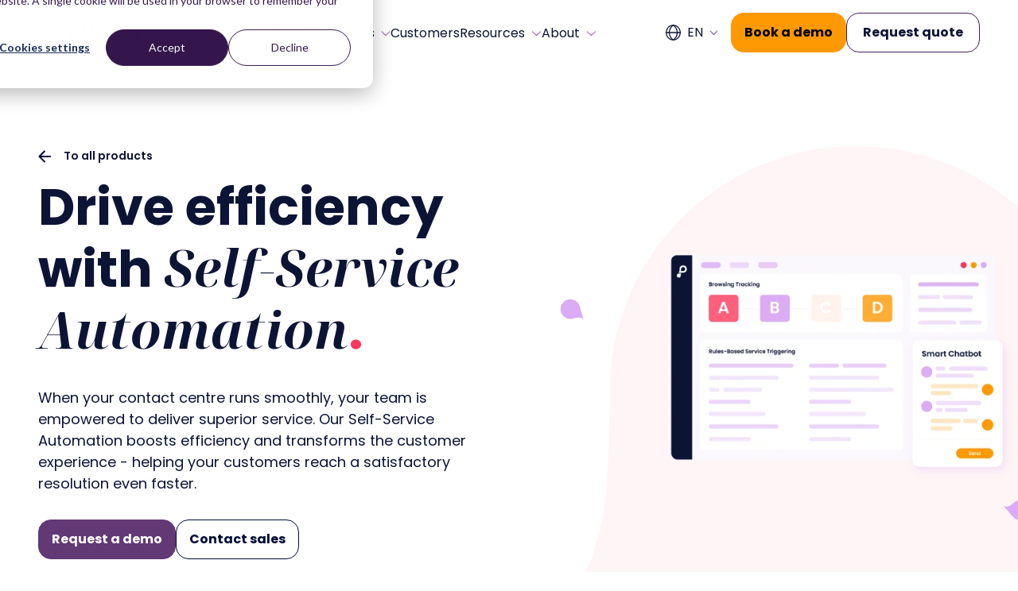

--- FILE ---
content_type: text/html;charset=utf-8
request_url: https://www.puzzel.com/platform/self-service-automation?utm_source=Blog&utm_medium=Organic&utm_campaign=Q4%20Product%20Release&utm_content=digital%20engagement&invoice_country=United%20Kingdom&Sales_Team=UK%20team
body_size: 25678
content:
<!doctype html><html lang="en"><head>
  <meta charset="utf-8">
  <title>Self-Service Automation | CX Platform | Puzzel</title>
  
  <link rel="shortcut icon" href="https://www.puzzel.com/hubfs/Puzzel%20favicon.svg">
  
  <meta name="description" content="Puzzel Self-Service Automation helps organisations boost efficiency and increase self-service rates, ultimately resolving queries faster. ">
  
  
  

  <link rel="preconnect" href="https://fonts.googleapis.com">
  <link rel="preconnect" href="https://fonts.gstatic.com" crossorigin>
  <link href="https://fonts.googleapis.com/css2?family=Poppins:ital,wght@0,100;0,200;0,300;0,400;0,500;0,600;0,700;0,800;0,900;1,100;1,200;1,300;1,400;1,500;1,600;1,700;1,800;1,900&amp;family=Raleway:ital,wght@0,300;0,400;0,500;0,600;0,700;1,300;1,400;1,500;1,600;1,700&amp;family=Roboto:ital,wght@0,100;0,300;0,400;0,500;0,700;0,900;1,100;1,300;1,400;1,500;1,700;1,900&amp;display=swap" rel="stylesheet">
  <link href="https://fonts.googleapis.com/css2?family=Noto+Serif+Display:ital,wght@0,100..900;1,100..900&amp;display=swap" rel="stylesheet">
  
  <meta name="viewport" content="width=device-width, initial-scale=1">

    
    <meta property="og:description" content="Puzzel Self-Service Automation helps organisations boost efficiency and increase self-service rates, ultimately resolving queries faster. ">
    <meta property="og:title" content="Self-Service Automation | CX Platform | Puzzel">
    <meta name="twitter:description" content="Puzzel Self-Service Automation helps organisations boost efficiency and increase self-service rates, ultimately resolving queries faster. ">
    <meta name="twitter:title" content="Self-Service Automation | CX Platform | Puzzel">

    

    
          <link rel="preload" as="image" href="https://www.puzzel.com/hs-fs/hubfs/Self%20Service%20Automation.webp?width=1280&amp;name=Self%20Service%20Automation.webp" imagesrcset="https://139754417.fs1.hubspotusercontent-eu1.net/hub/139754417/hubfs/Self%20Service%20Automation.webp?width=500&amp;name=Self%20Service%20Automation.webp 500w, https://139754417.fs1.hubspotusercontent-eu1.net/hub/139754417/hubfs/Self%20Service%20Automation.webp?width=1000&amp;name=Self%20Service%20Automation.webp 1000w, https://139754417.fs1.hubspotusercontent-eu1.net/hub/139754417/hubfs/Self%20Service%20Automation.webp?width=750&amp;name=Self%20Service%20Automation.webp 1500w, https://139754417.fs1.hubspotusercontent-eu1.net/hub/139754417/hubfs/Self%20Service%20Automation.webp?width=800&amp;name=Self%20Service%20Automation.webp 800w, https://139754417.fs1.hubspotusercontent-eu1.net/hub/139754417/hubfs/Self%20Service%20Automation.webp?width=1000&amp;name=Self%20Service%20Automation.webp 1000w, https://139754417.fs1.hubspotusercontent-eu1.net/hub/139754417/hubfs/Self%20Service%20Automation.webp?width=750&amp;name=Self%20Service%20Automation.webp 1500w, https://139754417.fs1.hubspotusercontent-eu1.net/hub/139754417/hubfs/Self%20Service%20Automation.webp?width=1000&amp;name=Self%20Service%20Automation.webp 2000w, https://139754417.fs1.hubspotusercontent-eu1.net/hub/139754417/hubfs/Self%20Service%20Automation.webp?width=1100&amp;name=Self%20Service%20Automation.webp 1100w, https://139754417.fs1.hubspotusercontent-eu1.net/hub/139754417/hubfs/Self%20Service%20Automation.webp?width=750&amp;name=Self%20Service%20Automation.webp 1500w, https://139754417.fs1.hubspotusercontent-eu1.net/hub/139754417/hubfs/Self%20Service%20Automation.webp?width=1000&amp;name=Self%20Service%20Automation.webp 2000w, https://139754417.fs1.hubspotusercontent-eu1.net/hub/139754417/hubfs/Self%20Service%20Automation.webp?width=1250&amp;name=Self%20Service%20Automation.webp 2500w" fetchpriority="high">
        

          <link rel="preload" as="image" href="https://www.puzzel.com/hs-fs/hubfs/Case%20Management.webp?width=1280&amp;name=Case%20Management.webp" imagesrcset="https://139754417.fs1.hubspotusercontent-eu1.net/hub/139754417/hubfs/Case%20Management.webp?width=500&amp;name=Case%20Management.webp 500w, https://139754417.fs1.hubspotusercontent-eu1.net/hub/139754417/hubfs/Case%20Management.webp?width=1000&amp;name=Case%20Management.webp 1000w, https://139754417.fs1.hubspotusercontent-eu1.net/hub/139754417/hubfs/Case%20Management.webp?width=750&amp;name=Case%20Management.webp 1500w, https://139754417.fs1.hubspotusercontent-eu1.net/hub/139754417/hubfs/Case%20Management.webp?width=800&amp;name=Case%20Management.webp 800w, https://139754417.fs1.hubspotusercontent-eu1.net/hub/139754417/hubfs/Case%20Management.webp?width=1000&amp;name=Case%20Management.webp 1000w, https://139754417.fs1.hubspotusercontent-eu1.net/hub/139754417/hubfs/Case%20Management.webp?width=750&amp;name=Case%20Management.webp 1500w, https://139754417.fs1.hubspotusercontent-eu1.net/hub/139754417/hubfs/Case%20Management.webp?width=1000&amp;name=Case%20Management.webp 2000w, https://139754417.fs1.hubspotusercontent-eu1.net/hub/139754417/hubfs/Case%20Management.webp?width=1100&amp;name=Case%20Management.webp 1100w, https://139754417.fs1.hubspotusercontent-eu1.net/hub/139754417/hubfs/Case%20Management.webp?width=750&amp;name=Case%20Management.webp 1500w, https://139754417.fs1.hubspotusercontent-eu1.net/hub/139754417/hubfs/Case%20Management.webp?width=1000&amp;name=Case%20Management.webp 2000w, https://139754417.fs1.hubspotusercontent-eu1.net/hub/139754417/hubfs/Case%20Management.webp?width=1250&amp;name=Case%20Management.webp 2500w" fetchpriority="high">
        

          <link rel="preload" as="image" href="https://www.puzzel.com/hs-fs/hubfs/Workforce.webp?width=1280&amp;name=Workforce.webp" imagesrcset="https://139754417.fs1.hubspotusercontent-eu1.net/hub/139754417/hubfs/Workforce.webp?width=500&amp;name=Workforce.webp 500w, https://139754417.fs1.hubspotusercontent-eu1.net/hub/139754417/hubfs/Workforce.webp?width=1000&amp;name=Workforce.webp 1000w, https://139754417.fs1.hubspotusercontent-eu1.net/hub/139754417/hubfs/Workforce.webp?width=750&amp;name=Workforce.webp 1500w, https://139754417.fs1.hubspotusercontent-eu1.net/hub/139754417/hubfs/Workforce.webp?width=800&amp;name=Workforce.webp 800w, https://139754417.fs1.hubspotusercontent-eu1.net/hub/139754417/hubfs/Workforce.webp?width=1000&amp;name=Workforce.webp 1000w, https://139754417.fs1.hubspotusercontent-eu1.net/hub/139754417/hubfs/Workforce.webp?width=750&amp;name=Workforce.webp 1500w, https://139754417.fs1.hubspotusercontent-eu1.net/hub/139754417/hubfs/Workforce.webp?width=1000&amp;name=Workforce.webp 2000w, https://139754417.fs1.hubspotusercontent-eu1.net/hub/139754417/hubfs/Workforce.webp?width=1100&amp;name=Workforce.webp 1100w, https://139754417.fs1.hubspotusercontent-eu1.net/hub/139754417/hubfs/Workforce.webp?width=750&amp;name=Workforce.webp 1500w, https://139754417.fs1.hubspotusercontent-eu1.net/hub/139754417/hubfs/Workforce.webp?width=1000&amp;name=Workforce.webp 2000w, https://139754417.fs1.hubspotusercontent-eu1.net/hub/139754417/hubfs/Workforce.webp?width=1250&amp;name=Workforce.webp 2500w" fetchpriority="high">
        

          <link rel="preload" as="image" href="https://www.puzzel.com/hs-fs/hubfs/partnership.webp?width=1280&amp;name=partnership.webp" imagesrcset="https://139754417.fs1.hubspotusercontent-eu1.net/hub/139754417/hubfs/partnership.webp?width=500&amp;name=partnership.webp 500w, https://139754417.fs1.hubspotusercontent-eu1.net/hub/139754417/hubfs/partnership.webp?width=1000&amp;name=partnership.webp 1000w, https://139754417.fs1.hubspotusercontent-eu1.net/hub/139754417/hubfs/partnership.webp?width=750&amp;name=partnership.webp 1500w, https://139754417.fs1.hubspotusercontent-eu1.net/hub/139754417/hubfs/partnership.webp?width=800&amp;name=partnership.webp 800w, https://139754417.fs1.hubspotusercontent-eu1.net/hub/139754417/hubfs/partnership.webp?width=1000&amp;name=partnership.webp 1000w, https://139754417.fs1.hubspotusercontent-eu1.net/hub/139754417/hubfs/partnership.webp?width=750&amp;name=partnership.webp 1500w, https://139754417.fs1.hubspotusercontent-eu1.net/hub/139754417/hubfs/partnership.webp?width=1000&amp;name=partnership.webp 2000w, https://139754417.fs1.hubspotusercontent-eu1.net/hub/139754417/hubfs/partnership.webp?width=1100&amp;name=partnership.webp 1100w, https://139754417.fs1.hubspotusercontent-eu1.net/hub/139754417/hubfs/partnership.webp?width=750&amp;name=partnership.webp 1500w, https://139754417.fs1.hubspotusercontent-eu1.net/hub/139754417/hubfs/partnership.webp?width=1000&amp;name=partnership.webp 2000w, https://139754417.fs1.hubspotusercontent-eu1.net/hub/139754417/hubfs/partnership.webp?width=1250&amp;name=partnership.webp 2500w" fetchpriority="high">
        

          <link rel="preload" as="image" href="https://www.puzzel.com/hs-fs/hubfs/Website%202023/Images/Image%20with%20shapes.png?width=1280&amp;name=Image%20with%20shapes.png" imagesrcset="https://139754417.fs1.hubspotusercontent-eu1.net/hub/139754417/hubfs/Website%202023/Images/Image%20with%20shapes.png?width=500&amp;name=Image%20with%20shapes.png 500w, https://139754417.fs1.hubspotusercontent-eu1.net/hub/139754417/hubfs/Website%202023/Images/Image%20with%20shapes.png?width=1000&amp;name=Image%20with%20shapes.png 1000w, https://139754417.fs1.hubspotusercontent-eu1.net/hub/139754417/hubfs/Website%202023/Images/Image%20with%20shapes.png?width=750&amp;name=Image%20with%20shapes.png 1500w, https://139754417.fs1.hubspotusercontent-eu1.net/hub/139754417/hubfs/Website%202023/Images/Image%20with%20shapes.png?width=800&amp;name=Image%20with%20shapes.png 800w, https://139754417.fs1.hubspotusercontent-eu1.net/hub/139754417/hubfs/Website%202023/Images/Image%20with%20shapes.png?width=1000&amp;name=Image%20with%20shapes.png 1000w, https://139754417.fs1.hubspotusercontent-eu1.net/hub/139754417/hubfs/Website%202023/Images/Image%20with%20shapes.png?width=750&amp;name=Image%20with%20shapes.png 1500w, https://139754417.fs1.hubspotusercontent-eu1.net/hub/139754417/hubfs/Website%202023/Images/Image%20with%20shapes.png?width=1000&amp;name=Image%20with%20shapes.png 2000w, https://139754417.fs1.hubspotusercontent-eu1.net/hub/139754417/hubfs/Website%202023/Images/Image%20with%20shapes.png?width=1100&amp;name=Image%20with%20shapes.png 1100w, https://139754417.fs1.hubspotusercontent-eu1.net/hub/139754417/hubfs/Website%202023/Images/Image%20with%20shapes.png?width=750&amp;name=Image%20with%20shapes.png 1500w, https://139754417.fs1.hubspotusercontent-eu1.net/hub/139754417/hubfs/Website%202023/Images/Image%20with%20shapes.png?width=1000&amp;name=Image%20with%20shapes.png 2000w, https://139754417.fs1.hubspotusercontent-eu1.net/hub/139754417/hubfs/Website%202023/Images/Image%20with%20shapes.png?width=1250&amp;name=Image%20with%20shapes.png 2500w" fetchpriority="high">
        

          <link rel="preload" as="image" href="https://www.puzzel.com/hs-fs/hubfs/Onsite%20session.png?width=1280&amp;name=Onsite%20session.png" imagesrcset="https://139754417.fs1.hubspotusercontent-eu1.net/hub/139754417/hubfs/Onsite%20session.png?width=500&amp;name=Onsite%20session.png 500w, https://139754417.fs1.hubspotusercontent-eu1.net/hub/139754417/hubfs/Onsite%20session.png?width=1000&amp;name=Onsite%20session.png 1000w, https://139754417.fs1.hubspotusercontent-eu1.net/hub/139754417/hubfs/Onsite%20session.png?width=750&amp;name=Onsite%20session.png 1500w, https://139754417.fs1.hubspotusercontent-eu1.net/hub/139754417/hubfs/Onsite%20session.png?width=800&amp;name=Onsite%20session.png 800w, https://139754417.fs1.hubspotusercontent-eu1.net/hub/139754417/hubfs/Onsite%20session.png?width=1000&amp;name=Onsite%20session.png 1000w, https://139754417.fs1.hubspotusercontent-eu1.net/hub/139754417/hubfs/Onsite%20session.png?width=750&amp;name=Onsite%20session.png 1500w, https://139754417.fs1.hubspotusercontent-eu1.net/hub/139754417/hubfs/Onsite%20session.png?width=1000&amp;name=Onsite%20session.png 2000w, https://139754417.fs1.hubspotusercontent-eu1.net/hub/139754417/hubfs/Onsite%20session.png?width=1100&amp;name=Onsite%20session.png 1100w, https://139754417.fs1.hubspotusercontent-eu1.net/hub/139754417/hubfs/Onsite%20session.png?width=750&amp;name=Onsite%20session.png 1500w, https://139754417.fs1.hubspotusercontent-eu1.net/hub/139754417/hubfs/Onsite%20session.png?width=1000&amp;name=Onsite%20session.png 2000w, https://139754417.fs1.hubspotusercontent-eu1.net/hub/139754417/hubfs/Onsite%20session.png?width=1250&amp;name=Onsite%20session.png 2500w" fetchpriority="high">
        
    <style>
a.cta_button{-moz-box-sizing:content-box !important;-webkit-box-sizing:content-box !important;box-sizing:content-box !important;vertical-align:middle}.hs-breadcrumb-menu{list-style-type:none;margin:0px 0px 0px 0px;padding:0px 0px 0px 0px}.hs-breadcrumb-menu-item{float:left;padding:10px 0px 10px 10px}.hs-breadcrumb-menu-divider:before{content:'›';padding-left:10px}.hs-featured-image-link{border:0}.hs-featured-image{float:right;margin:0 0 20px 20px;max-width:50%}@media (max-width: 568px){.hs-featured-image{float:none;margin:0;width:100%;max-width:100%}}.hs-screen-reader-text{clip:rect(1px, 1px, 1px, 1px);height:1px;overflow:hidden;position:absolute !important;width:1px}
</style>

<link rel="stylesheet" href="https://www.puzzel.com/hubfs/hub_generated/template_assets/1/99642886586/1769778519474/template_main.min.css">
<link class="hs-async-css" rel="preload" href="https://www.puzzel.com/hubfs/hub_generated/template_assets/1/99642743025/1769778517952/template_layout.min.css" as="style" onload="this.onload=null;this.rel='stylesheet'">
<noscript><link rel="stylesheet" href="https://www.puzzel.com/hubfs/hub_generated/template_assets/1/99642743025/1769778517952/template_layout.min.css"></noscript>
<!-- Editor Styles -->
<style id="hs_editor_style" type="text/css">
#hs_cos_wrapper_widget_1715348980481  { display: block !important; padding-left: 110px !important; padding-right: 110px !important; padding-top: 20px !important }
#hs_cos_wrapper_widget_1715348980481  { display: block !important; padding-left: 110px !important; padding-right: 110px !important; padding-top: 20px !important }
/* HubSpot Styles (default) */
.cell_17153489810202-row-0-padding {
  padding-bottom: 20px !important;
  padding-left: 180px !important;
  padding-right: 180px !important;
}
</style>
    

    
<!--  Added by GoogleAnalytics4 integration -->
<script>
var _hsp = window._hsp = window._hsp || [];
window.dataLayer = window.dataLayer || [];
function gtag(){dataLayer.push(arguments);}

var useGoogleConsentModeV2 = true;
var waitForUpdateMillis = 1000;


if (!window._hsGoogleConsentRunOnce) {
  window._hsGoogleConsentRunOnce = true;

  gtag('consent', 'default', {
    'ad_storage': 'denied',
    'analytics_storage': 'denied',
    'ad_user_data': 'denied',
    'ad_personalization': 'denied',
    'wait_for_update': waitForUpdateMillis
  });

  if (useGoogleConsentModeV2) {
    _hsp.push(['useGoogleConsentModeV2'])
  } else {
    _hsp.push(['addPrivacyConsentListener', function(consent){
      var hasAnalyticsConsent = consent && (consent.allowed || (consent.categories && consent.categories.analytics));
      var hasAdsConsent = consent && (consent.allowed || (consent.categories && consent.categories.advertisement));

      gtag('consent', 'update', {
        'ad_storage': hasAdsConsent ? 'granted' : 'denied',
        'analytics_storage': hasAnalyticsConsent ? 'granted' : 'denied',
        'ad_user_data': hasAdsConsent ? 'granted' : 'denied',
        'ad_personalization': hasAdsConsent ? 'granted' : 'denied'
      });
    }]);
  }
}

gtag('js', new Date());
gtag('set', 'developer_id.dZTQ1Zm', true);
gtag('config', 'G-7LZ9VV93FJ');
</script>
<script async src="https://www.googletagmanager.com/gtag/js?id=G-7LZ9VV93FJ"></script>

<!-- /Added by GoogleAnalytics4 integration -->

    <link rel="canonical" href="https://www.puzzel.com/platform/self-service-automation">

<!-- Google Tag Manager -->
<script>(function(w,d,s,l,i){w[l]=w[l]||[];w[l].push({'gtm.start':
new Date().getTime(),event:'gtm.js'});var f=d.getElementsByTagName(s)[0],
j=d.createElement(s),dl=l!='dataLayer'?'&l='+l:'';j.async=true;j.src=
'https://www.googletagmanager.com/gtm.js?id='+i+dl;f.parentNode.insertBefore(j,f);
})(window,document,'script','dataLayer','GTM-TKVCXBL');</script>
<!-- End Google Tag Manager -->

<meta name="google-site-verification" content="O8mnN3R9_PC9R77rSsrC5SYqSEegQLRdW2BPoKOPRwc">
<meta property="og:url" content="https://www.puzzel.com/platform/self-service-automation">
<meta name="twitter:card" content="summary">
<meta http-equiv="content-language" content="en">
<link rel="alternate" hreflang="da" href="https://www.puzzel.com/da/platform/self-service-automation">
<link rel="alternate" hreflang="en" href="https://www.puzzel.com/platform/self-service-automation">
<link rel="alternate" hreflang="no" href="https://www.puzzel.com/no/platform/self-service-automation">
<link rel="alternate" hreflang="sv" href="https://www.puzzel.com/sv/platform/self-service-automation">






<meta name="generator" content="HubSpot"></head>

<body>
  <div class="body-wrapper   hs-content-id-101012092602 hs-site-page page ">
     <div data-global-resource-path="puzzel/templates/partials/header.html"><div id="hs_cos_wrapper_icons" class="hs_cos_wrapper hs_cos_wrapper_widget hs_cos_wrapper_type_module" style="" data-hs-cos-general-type="widget" data-hs-cos-type="module"><svg xmlns="http://www.w3.org/2000/svg" xmlns:xlink="http://www.w3.org/1999/xlink" style="display:none"><defs><clippath id="clip0_717_118"><path fill="#fff" transform="rotate(-90 8 8)" d="M0 0h16v16H0z" /></clippath><lineargradient id="paint0_linear_4_1924" x1="18.204" y1="5.25" x2=".743" y2="6.396" gradientunits="userSpaceOnUse"><stop stop-color="#FF375B" /><stop offset="1" stop-color="#FF9903" /></lineargradient><filter id="filter0_d_609_2381" x="0" y=".5" width="19" height="19" filterunits="userSpaceOnUse" color-interpolation-filters="sRGB"><feflood flood-opacity="0" result="BackgroundImageFix" /><fecolormatrix in="SourceAlpha" values="0 0 0 0 0 0 0 0 0 0 0 0 0 0 0 0 0 0 127 0" result="hardAlpha" /><feoffset dy="2" /><fegaussianblur stddeviation="1" /><fecomposite in2="hardAlpha" operator="out" /><fecolormatrix values="0 0 0 0 0 0 0 0 0 0 0 0 0 0 0 0 0 0 0.05 0" /><feblend in2="BackgroundImageFix" result="effect1_dropShadow_609_2381" /><feblend in="SourceGraphic" in2="effect1_dropShadow_609_2381" result="shape" /></filter></defs><symbol id="LinkedIn-blog" viewbox="0 0 24 24"><path fill-rule="evenodd" clip-rule="evenodd" d="M4.5 3.243a1.5 1.5 0 00-1.5 1.5v15a1.5 1.5 0 001.5 1.5h15a1.5 1.5 0 001.5-1.5v-15a1.5 1.5 0 00-1.5-1.5h-15zm4.02 4.002c.006.957-.71 1.546-1.559 1.542a1.502 1.502 0 01-1.493-1.54 1.493 1.493 0 011.54-1.505c.88.02 1.518.665 1.513 1.503zm3.76 2.76H9.758v8.56h2.664v-.2-1.14c-.002-1.014-.003-2.03.003-3.043.001-.246.012-.502.075-.737.238-.877 1.027-1.444 1.907-1.304.566.088.94.416 1.097.949.097.333.14.692.145 1.039.012 1.048.01 2.095.008 3.143v1.29h2.671v-.204-1.356c-.001-1.13-.002-2.26.001-3.39a6.039 6.039 0 00-.178-1.507c-.187-.734-.574-1.341-1.203-1.78-.445-.312-.935-.513-1.482-.536a15.191 15.191 0 01-.188-.01c-.28-.014-.564-.03-.831.024-.765.154-1.437.504-1.945 1.121-.06.07-.117.143-.203.25l-.02.024v-1.194zm-6.598 8.562h2.65V10.01h-2.65v8.557z" fill="inherit" /></symbol><symbol id="arrow-down" viewbox="0 0 10.326 14.685"><path d="M10.171 9.889a.521.521 0 00-.733-.74L5.686 12.9V.518A.516.516 0 005.167 0a.521.521 0 00-.526.518V12.9L.9 9.149a.531.531 0 00-.74 0 .519.519 0 000 .74L4.8 14.53a.51.51 0 00.733 0z" /></symbol><symbol id="arrow-left-new" viewbox="0 0 16 16"><path d="M3.825 9l4.9 4.9c.2.2.296.433.287.7-.008.267-.112.5-.312.7-.2.183-.434.28-.7.287a.916.916 0 01-.7-.287L.7 8.7a.877.877 0 01-.213-.325A1.107 1.107 0 01.425 8c0-.133.02-.258.062-.375A.877.877 0 01.7 7.3L7.3.7a.933.933 0 01.687-.275c.275 0 .513.092.713.275.2.2.3.438.3.713 0 .275-.1.512-.3.712L3.825 7H15c.283 0 .52.096.712.288.192.191.288.429.288.712s-.096.52-.288.713A.968.968 0 0115 9H3.825z" fill="#000C37" /></symbol><symbol id="arrow-left-thick" viewbox="0 0 16 16"><path d="M3.4 8.535l4.9 4.877a.91.91 0 01.287.697 1 1 0 01-.312.697c-.2.182-.433.277-.7.286a.918.918 0 01-.7-.287l-6.6-6.569a.873.873 0 01-.213-.323A1.097 1.097 0 010 7.54c0-.133.02-.258.063-.374a.873.873 0 01.212-.323l6.6-6.57A.935.935 0 017.563 0c.275 0 .512.091.712.274.2.199.3.435.3.709 0 .274-.1.51-.3.71L3.4 6.543h11.175a.97.97 0 01.713.286.96.96 0 01.287.71.96.96 0 01-.287.709.97.97 0 01-.713.286H3.4z" fill="#000C37" /></symbol><symbol id="arrow-left" viewbox="0 0 31.5 22.1"><path d="M10.3 21.8c.4.4 1.2.4 1.6 0 .4-.4.4-1.1 0-1.5l-8-8h26.5c.6 0 1.1-.5 1.1-1.1 0-.6-.5-1.1-1.1-1.1H3.8l8-8c.4-.4.4-1.1 0-1.6-.4-.4-1.1-.4-1.6 0l-10 10c-.4.4-.4 1.1 0 1.5l10.1 9.8z" /></symbol><symbol id="arrow-right-new" viewbox="0 0 20 17"><path d="M11.5 1L19 8.5m0 0L11.5 16M19 8.5H1" stroke="inherit" stroke-width="2" stroke-linecap="round" stroke-linejoin="round" /></symbol><symbol id="arrow-right-thick" viewbox="0 0 16 16"><path d="M12.6 7.465L7.7 2.588a.91.91 0 01-.288-.697 1 1 0 01.313-.697c.2-.182.433-.277.7-.286.267-.008.5.087.7.286l6.6 6.57c.1.1.17.207.213.323.041.116.062.24.062.373s-.02.258-.063.374a.873.873 0 01-.212.323l-6.6 6.57a.935.935 0 01-.688.273c-.274 0-.512-.091-.712-.274-.2-.199-.3-.435-.3-.709 0-.274.1-.51.3-.71L12.6 9.457H1.425a.97.97 0 01-.713-.286.96.96 0 01-.287-.71.96.96 0 01.288-.709.97.97 0 01.712-.286H12.6z" fill="#000C37" /></symbol><symbol id="arrow-right" viewbox="0 0 31.49 22.142"><path d="M21.2.333a1.117 1.117 0 00-1.587 1.571l8.047 8.047H1.111A1.106 1.106 0 000 11.063a1.118 1.118 0 001.111 1.127h26.554l-8.047 8.036a1.139 1.139 0 000 1.587 1.112 1.112 0 001.587 0l9.952-9.952a1.093 1.093 0 000-1.571z" /></symbol><symbol id="arrow-thick-down-bounce" viewbox="0 0 19 22"><path d="M17 12.5L9.5 20m0 0L2 12.5M9.5 20V2" stroke="currentColor" stroke-width="3" stroke-linecap="round" stroke-linejoin="round" /></symbol><symbol id="arrow-thick-down" viewbox="0 0 19 22"><path d="M17 12.5L9.5 20m0 0L2 12.5M9.5 20V2" stroke="inherit" stroke-width="3" stroke-linecap="round" stroke-linejoin="round" /></symbol><symbol id="arrow-thick-up" viewbox="0 0 16 16"><g clip-path="url(#clip0_717_118)"><path d="M2 6.8l6-6-6 6zm6-6l6 6-6-6zm0 0v14.4V.8z" fill="#000" /><path d="M2 6.8l6-6m0 0l6 6m-6-6v14.4" stroke="#fff" stroke-width="1.6" stroke-linecap="round" stroke-linejoin="round" /></g></symbol><symbol id="arrow-up" viewbox="0 0 17.779 25.285"><path d="M.267 8.258a.9.9 0 001.261 1.274L7.99 3.071v21.322a.888.888 0 00.893.892.9.9 0 00.9-.892V3.071l6.449 6.461a.915.915 0 001.274 0 .893.893 0 000-1.274L9.515.267a.878.878 0 00-1.261 0z" /></symbol><symbol id="arrrow-left-new" viewbox="0 0 16 16"><path d="M3.4 8.535l4.9 4.877a.91.91 0 01.287.697 1 1 0 01-.312.697c-.2.182-.433.277-.7.286a.918.918 0 01-.7-.287l-6.6-6.569a.873.873 0 01-.213-.323A1.097 1.097 0 010 7.54c0-.133.02-.258.063-.374a.873.873 0 01.212-.323l6.6-6.57A.935.935 0 017.563 0c.275 0 .512.091.712.274.2.199.3.435.3.709 0 .274-.1.51-.3.71L3.4 6.543h11.175a.97.97 0 01.713.286.96.96 0 01.287.71.96.96 0 01-.287.709.97.97 0 01-.713.286H3.4z" fill="#000C37" /></symbol><symbol id="check" viewbox="0 0 32 32"><path d="M27 4L12 19l-7-7-5 5 12 12L32 9z" /></symbol><symbol id="checkmark" viewbox="0 0 14 11"><path d="M4.667 10.967L0 6.3l1.633-1.633L4.667 7.7l7.7-7.7L14 1.633l-9.333 9.334z" fill="inherit" /></symbol><symbol id="chevron-down" viewbox="0 0 20 20"><path d="M17.418 6.109c.272-.268.709-.268.979 0s.271.701 0 .969l-7.908 7.83a.697.697 0 01-.979 0l-7.908-7.83c-.27-.268-.27-.701 0-.969s.709-.268.979 0L10 13.25l7.418-7.141z" /></symbol><symbol id="chevron-left" viewbox="0 0 20 20"><path d="M13.891 17.418c.268.272.268.709 0 .979s-.701.271-.969 0l-7.83-7.908a.697.697 0 010-.979l7.83-7.908c.268-.27.701-.27.969 0s.268.709 0 .979L6.75 10l7.141 7.418z" /></symbol><symbol id="chevron-right-cta" viewbox="0 0 7 8"><path d="M.008.864h3.44L6.696 4.4 3.448 7.936H.008L3.272 4.4.008.864z" fill="#000C37" /></symbol><symbol id="chevron-right" viewbox="0 0 20 20"><path d="M13.25 10L6.109 2.58a.697.697 0 010-.979.68.68 0 01.969 0l7.83 7.908a.697.697 0 010 .979l-7.83 7.908c-.268.271-.701.27-.969 0s-.268-.707 0-.979L13.25 10z" /></symbol><symbol id="chevron-up" viewbox="0 0 20 20"><path d="M2.582 13.891c-.272.268-.709.268-.979 0s-.271-.701 0-.969l7.908-7.83a.697.697 0 01.979 0l7.908 7.83c.27.268.27.701 0 .969s-.709.268-.978 0L10 6.75l-7.418 7.141z" /></symbol><symbol id="close" viewbox="0 0 20 20"><path d="M10 8.586L2.929 1.515 1.515 2.929 8.586 10l-7.071 7.071 1.414 1.414L10 11.414l7.071 7.071 1.414-1.414L11.414 10l7.071-7.071-1.414-1.414L10 8.586z" /></symbol><symbol id="facebook-round" viewbox="0 0 24 25"><path d="M23.333 12.501C23.333 6.02 18.11.763 11.667.763 5.223.763 0 6.02 0 12.501c0 5.859 4.266 10.715 9.844 11.596v-8.203H6.882v-3.393h2.962V9.915c0-2.941 1.742-4.566 4.406-4.566 1.277 0 2.612.229 2.612.229v2.888h-1.471c-1.45 0-1.901.905-1.901 1.834V12.5h3.235l-.517 3.393H13.49v8.203c5.577-.88 9.843-5.737 9.843-11.596z" fill="inherit" /></symbol><symbol id="filter" viewbox="0 0 18 11"><path d="M8 10.5c-.283 0-.52-.084-.713-.252A.795.795 0 017 9.625c0-.248.096-.456.287-.623.192-.168.43-.252.713-.252h2c.283 0 .52.084.713.252a.795.795 0 01.287.623.795.795 0 01-.287.623c-.192.168-.43.252-.713.252H8zM4 6.125c-.283 0-.52-.084-.712-.252A.796.796 0 013 5.25c0-.248.096-.456.288-.623.191-.168.429-.252.712-.252h10c.283 0 .52.084.713.252A.795.795 0 0115 5.25a.795.795 0 01-.287.623c-.192.168-.43.252-.713.252H4zM1 1.75c-.283 0-.52-.084-.713-.252A.796.796 0 010 .875C0 .627.096.419.287.252.48.084.718 0 1 0h16c.283 0 .52.084.712.252A.795.795 0 0118 .875a.795.795 0 01-.288.623c-.191.168-.429.252-.712.252H1z" fill="inherit" /></symbol><symbol id="filter_gradient" viewbox="0 0 18 11"><path d="M8 10.5c-.283 0-.52-.084-.713-.252A.795.795 0 017 9.625c0-.248.096-.456.287-.623.192-.168.43-.252.713-.252h2c.283 0 .52.084.713.252a.795.795 0 01.287.623.795.795 0 01-.287.623c-.192.168-.43.252-.713.252H8zM4 6.125c-.283 0-.52-.084-.712-.252A.796.796 0 013 5.25c0-.248.096-.456.288-.623.191-.168.429-.252.712-.252h10c.283 0 .52.084.713.252A.795.795 0 0115 5.25a.795.795 0 01-.287.623c-.192.168-.43.252-.713.252H4zM1 1.75c-.283 0-.52-.084-.713-.252A.796.796 0 010 .875C0 .627.096.419.287.252.48.084.718 0 1 0h16c.283 0 .52.084.712.252A.795.795 0 0118 .875a.795.795 0 01-.288.623c-.191.168-.429.252-.712.252H1z" fill="url(#paint0_linear_4_1924)" /></symbol><symbol id="form-error" viewbox="0 0 24 24"><path d="M12.984 12.984v-6h-1.969v6h1.969zm0 4.032V15h-1.969v2.016h1.969zm-.984-15c5.531 0 9.984 4.453 9.984 9.984S17.531 21.984 12 21.984 2.016 17.531 2.016 12 6.469 2.016 12 2.016z" /></symbol><symbol id="form-success" viewbox="0 0 24 24"><path d="M9.984 17.016l9-9-1.406-1.453-7.594 7.594-3.563-3.563L5.015 12zm2.016-15c5.531 0 9.984 4.453 9.984 9.984S17.531 21.984 12 21.984 2.016 17.531 2.016 12 6.469 2.016 12 2.016z" /></symbol><symbol id="globe" viewbox="0 0 15 15"><path d="M7.5 15A7.5 7.5 0 1115 7.5 7.5 7.5 0 017.5 15zm0-14A6.5 6.5 0 1014 7.5 6.51 6.51 0 007.5 1z" /><path d="M14.5 8H.5a.5.5 0 010-1h14a.5.5 0 010 1z" /><path d="M7.5 15a.47.47 0 01-.28-.09A9.74 9.74 0 013 7.54 9.76 9.76 0 017.22.09a.48.48 0 01.56 0A9.74 9.74 0 0112 7.46a9.76 9.76 0 01-4.22 7.45.47.47 0 01-.28.09zm0-13.88A8.73 8.73 0 004 7.54a8.71 8.71 0 003.5 6.34A8.73 8.73 0 0011 7.46a8.71 8.71 0 00-3.5-6.34z" /></symbol><symbol id="green-check" viewbox="0 0 28 28"><rect width="28" height="28" rx="14" fill="#00C06A" /><path fill-rule="evenodd" clip-rule="evenodd" d="M19.09 10.681a.583.583 0 01-.021.825l-6.74 6.416a.583.583 0 01-.842-.038l-2.593-2.961a.583.583 0 11.878-.769l2.192 2.504 6.3-5.997a.583.583 0 01.825.02z" fill="#FAF4FE" /></symbol><symbol id="hamburger-red" viewbox="0 0 29 29"><path stroke="#E1375B" stroke-width="2" stroke-linecap="round" d="M12 8.75h15M12 14.75h15M12 20.75h15M6 8.75h1M6 14.75h1M6 20.75h1" /></symbol><symbol id="hamburger" viewbox="0 0 21 18"><g fill="#000C37"><rect opacity=".8" y="16" width="20.056" height="2" rx="1" /><rect opacity=".8" y="8" width="20.056" height="2" rx="1" /><rect opacity=".8" width="20.056" height="2" rx="1" /></g></symbol><symbol id="icon_down" viewbox="0 0 56 47"><path d="M0 23.207C-.025 36.047 10.372 46.475 23.215 46.5L56 46.56c-8.221-3.736-9.51-9.197-9.485-23.267C46.54 10.454 36.143.025 23.3 0 10.457-.025.025 10.369 0 23.207z" fill="#DBACF5" /><path d="M31 24.5L23.5 32m0 0L16 24.5m7.5 7.5V14" stroke="#fff" stroke-width="4" stroke-linecap="round" stroke-linejoin="round" /></symbol><symbol id="icon_down_green" viewbox="0 0 56 47"><path d="M0 23.207C-.025 36.047 10.372 46.475 23.215 46.5L56 46.56c-8.221-3.736-9.51-9.197-9.485-23.267C46.54 10.454 36.143.025 23.3 0 10.457-.025.025 10.369 0 23.207z" fill="#00C06a" /><path d="M31 24.5L23.5 32m0 0L16 24.5m7.5 7.5V14" stroke="#fff" stroke-width="4" stroke-linecap="round" stroke-linejoin="round" /></symbol><symbol id="icon_up" viewbox="0 0 56 47"><path d="M0 23.207C-.025 36.047 10.372 46.475 23.215 46.5L56 46.56c-8.221-3.736-9.51-9.197-9.485-23.267C46.54 10.454 36.143.025 23.3 0 10.457-.025.025 10.369 0 23.207z" fill="#DBACF5" /><path d="M16 21.5l7.5-7.5m0 0l7.5 7.5M23.5 14v18" stroke="#fff" stroke-width="4" stroke-linecap="round" stroke-linejoin="round" /></symbol><symbol id="icon_up_green" viewbox="0 0 56 47"><path d="M0 23.207C-.025 36.047 10.372 46.475 23.215 46.5L56 46.56c-8.221-3.736-9.51-9.197-9.485-23.267C46.54 10.454 36.143.025 23.3 0 10.457-.025.025 10.369 0 23.207z" fill="#00C06a" /><path d="M16 21.5l7.5-7.5m0 0l7.5 7.5M23.5 14v18" stroke="#fff" stroke-width="4" stroke-linecap="round" stroke-linejoin="round" /></symbol><symbol id="info" viewbox="0 0 19 20"><g filter="url(#filter0_d_609_2381)"><rect x="2" y=".5" width="15" height="15" rx="7.5" fill="#FFF2EA" shape-rendering="crispEdges" /><path d="M9.508 5.3a.881.881 0 01-.62-.23.802.802 0 01-.24-.59.77.77 0 01.24-.58.86.86 0 01.62-.24c.247 0 .45.08.61.24.167.153.25.347.25.58 0 .233-.083.43-.25.59a.846.846 0 01-.61.23zm.69.66v5.54h-1.4V5.96h1.4z" fill="#34164C" /></g></symbol><symbol id="linkedin-cards" viewbox="0 0 32 32"><path fill-rule="evenodd" clip-rule="evenodd" d="M6 4.324a2 2 0 00-2 2v20a2 2 0 002 2h20a2 2 0 002-2v-20a2 2 0 00-2-2H6zm5.361 5.337c.007 1.275-.947 2.06-2.08 2.055-1.066-.006-1.996-.855-1.99-2.053.005-1.127.896-2.033 2.053-2.007 1.173.027 2.024.887 2.017 2.005zm5.012 3.678H13.01v11.414h3.551v-.267-1.52c-.002-1.352-.003-2.705.004-4.056.002-.328.017-.67.101-.983.317-1.17 1.37-1.925 2.543-1.74.754.119 1.252.555 1.462 1.266.13.445.188.923.194 1.386.015 1.397.012 2.793.01 4.19l-.001 1.48v.242h3.562v-.274-1.808c-.001-1.506-.002-3.012.002-4.518a8.051 8.051 0 00-.238-2.01c-.25-.98-.765-1.79-1.603-2.374-.594-.416-1.247-.684-1.976-.714a18.391 18.391 0 01-.251-.013c-.373-.02-.752-.04-1.109.031-1.02.205-1.916.671-2.593 1.495-.079.094-.155.19-.27.333l-.026.032V13.34zM7.576 24.756h3.534v-11.41H7.576v11.41z" fill="#000C37" /></symbol><symbol id="linkedin-red" viewbox="0 0 22 22"><path fill-rule="evenodd" clip-rule="evenodd" d="M2.083.93a1.75 1.75 0 00-1.75 1.75v17.5c0 .967.784 1.75 1.75 1.75h17.5a1.75 1.75 0 001.75-1.75V2.68a1.75 1.75 0 00-1.75-1.75h-17.5zM6.774 5.6c.007 1.116-.828 1.803-1.82 1.798-.933-.005-1.746-.748-1.742-1.796A1.742 1.742 0 015.01 3.846c1.027.023 1.772.776 1.765 1.754zm4.386 3.219H8.218v9.986h3.107v-.233-1.33c-.001-1.182-.002-2.366.004-3.549.001-.287.014-.585.088-.86.277-1.023 1.198-1.684 2.225-1.522.66.103 1.096.486 1.28 1.107.113.39.164.808.169 1.213.013 1.222.011 2.444.01 3.667-.002.431-.002.863-.002 1.294v.212h3.117v-.24-1.581c-.001-1.318-.002-2.636.002-3.954a7.045 7.045 0 00-.209-1.759c-.218-.856-.669-1.565-1.402-2.077-.52-.364-1.091-.599-1.73-.625a17.827 17.827 0 01-.22-.011c-.325-.018-.657-.036-.97.027-.892.18-1.676.588-2.268 1.308-.069.082-.136.166-.237.292l-.022.028V8.819zm-7.698 9.99h3.092V8.825H3.462v9.984z" fill="inherit" /></symbol><symbol id="linkedin" viewbox="0 0 20.008 18.328"><path d="M4.405 18.328h-3.9V5.877h3.9zM2.355 4.319h-.028A2.162 2.162 0 01.001 2.162a2.377 2.377 0 112.355 2.157zm17.653 14.009h-4.422v-6.443c0-1.687-.691-2.837-2.212-2.837a2.232 2.232 0 00-2.111 1.525 2.861 2.861 0 00-.1 1.018v6.737H6.782s.057-11.414 0-12.451h4.381v1.954c.259-.855 1.658-2.074 3.894-2.074 2.771 0 4.948 1.791 4.948 5.648z" fill="inherit" data-name="Group 21967" /></symbol><symbol id="mail" viewbox="0 0 21 16.5"><path data-name="Path 8295" d="M20.25 3v10.5A2.25 2.25 0 0118 15.75H3A2.25 2.25 0 01.75 13.5V3m19.5 0A2.25 2.25 0 0018 .75H3A2.25 2.25 0 00.75 3m19.5 0v.243a2.25 2.25 0 01-1.07 1.916l-7.5 4.615a2.25 2.25 0 01-2.36 0L1.82 5.16A2.25 2.25 0 01.75 3.244V3" fill="none" stroke="#fff" stroke-linecap="round" stroke-linejoin="round" stroke-width="1.5" /></symbol><symbol id="phone" viewbox="0 0 24 24"><path d="M19.95 21c-2.083 0-4.142-.454-6.175-1.363-2.033-.908-3.883-2.195-5.55-3.862-1.667-1.667-2.954-3.517-3.862-5.55C3.454 8.192 3 6.133 3 4.05c0-.3.1-.55.3-.75.2-.2.45-.3.75-.3H8.1a.93.93 0 01.625.237.914.914 0 01.325.563l.65 3.5c.033.267.025.492-.025.675-.05.183-.142.342-.275.475L6.975 10.9c.333.617.73 1.213 1.188 1.787.458.575.962 1.13 1.512 1.663.517.517 1.058.996 1.625 1.438.567.441 1.167.845 1.8 1.212l2.35-2.35a1.4 1.4 0 01.588-.338 1.61 1.61 0 01.712-.062l3.45.7c.233.067.425.188.575.363A.88.88 0 0121 15.9v4.05c0 .3-.1.55-.3.75-.2.2-.45.3-.75.3z" fill="inherit" /></symbol><symbol id="play" viewbox="0 0 32 32"><path d="M7 7.502a1.5 1.5 0 012.223-1.314l15.386 8.462a1.5 1.5 0 010 2.63L9.223 25.742A1.5 1.5 0 017 24.428V7.502z" fill="inherit" /></symbol><symbol id="purple-cross" viewbox="0 0 29 28"><rect x=".2" width="28" height="28" rx="14" fill="#FAF4FE" /><path d="M17.912 17.712a.583.583 0 000-.825l-2.887-2.886 2.888-2.888a.583.583 0 00-.825-.825L14.2 13.175l-2.888-2.887a.583.583 0 10-.825.825L13.375 14l-2.887 2.886a.583.583 0 10.825.825l2.887-2.886 2.887 2.886a.583.583 0 00.825 0z" fill="#34164C" /></symbol><symbol id="search-large" viewbox="0 0 30 30"><path d="M11.875 20c-2.27 0-4.193-.787-5.766-2.36-1.573-1.572-2.359-3.494-2.359-5.765 0-2.27.786-4.193 2.36-5.766C7.681 4.536 9.603 3.75 11.874 3.75c2.27 0 4.193.786 5.766 2.36C19.214 7.681 20 9.603 20 11.874a7.619 7.619 0 01-1.625 4.75l7 7c.23.23.344.52.344.875 0 .354-.115.646-.344.875-.23.23-.52.344-.875.344-.354 0-.646-.115-.875-.344l-7-7A7.619 7.619 0 0111.875 20zm0-2.5c1.563 0 2.89-.547 3.984-1.64 1.094-1.094 1.641-2.422 1.641-3.985 0-1.563-.547-2.89-1.64-3.984-1.094-1.094-2.422-1.641-3.985-1.641-1.563 0-2.89.547-3.984 1.64-1.094 1.094-1.641 2.423-1.641 3.985 0 1.563.547 2.89 1.64 3.984 1.094 1.094 2.423 1.641 3.985 1.641z" fill="#FF375B" /></symbol><symbol id="search" viewbox="0 0 24 24"><path d="M21.7 20.3L18 16.6c1.2-1.5 2-3.5 2-5.6 0-5-4-9-9-9s-9 4-9 9 4 9 9 9c2.1 0 4.1-.7 5.6-2l3.7 3.7c.2.2.5.3.7.3s.5-.1.7-.3c.4-.4.4-1 0-1.4zM4 11c0-3.9 3.1-7 7-7s7 3.1 7 7c0 1.9-.8 3.7-2 4.9-1.3 1.3-3 2-4.9 2-4 .1-7.1-3-7.1-6.9z" /></symbol><symbol id="spinner" viewbox="0 0 338.92 338.92"><path d="M1.144 194.46c4.573 31 17.578 59.389 36.613 82.648l28.459-28.428c-12.036-15.667-20.59-34.22-24.5-54.22H1.144zM62 96.2L33.349 67.58C14.839 92.223 2.867 121.46 0 154.46h40.204c2.488-22 10.187-41.3 21.796-58.26zm209.972 153.403l28.43 28.461c19.45-23.43 32.739-52.605 37.373-83.605h-40.572c-3.988 20.001-12.807 39.276-25.231 55.144zm5.332-211.846C252.749 17.662 222.46 4.291 189.46.463v40.341c22 3.368 42.285 12.341 59.299 25.412l28.545-28.459zm21.412 116.703h40.204c-2.904-33-15.158-63.005-34.08-87.833l-28.61 28.578c11.993 17.178 19.948 37.255 22.486 59.255zM189.46 298.116v40.341c30-3.541 58.739-15.244 82.228-32.886l-28.736-28.651c-15.757 10.785-34.492 18.203-53.492 21.196zm-122.669 6.723c23.506 17.914 51.669 29.854 82.669 33.539v-40.373c-20-3.125-38.345-10.744-54.145-21.775l-28.524 28.609zM89.549 66.948c17.031-13.334 36.911-22.52 59.911-26.033V.541c-34 3.982-63.706 17.596-88.255 37.976l28.344 28.431z" /></symbol><symbol id="vector" viewbox="0 0 451 375"><path opacity=".7" d="M451 186.89c.201 103.399-83.532 187.407-186.948 187.608L0 375c66.21-30.117 76.603-74.07 76.386-187.391C76.185 84.209 159.918.201 263.333 0 366.765-.2 450.799 83.507 451 186.89z" fill="#FFF3EB" /></symbol><symbol id="x" viewbox="0 0 17.282 17.297"><path d="M10.287 7.325L16.722 0H15.2L9.608 6.359 5.147 0H0l6.748 9.616L0 17.3h1.524l5.9-6.716 4.712 6.716h5.147M2.074 1.126h2.342l10.78 15.1h-2.342" fill="inherit" data-name="Group 21963" /></symbol></svg></div>
<div id="hs_cos_wrapper_page-header" class="hs_cos_wrapper hs_cos_wrapper_widget hs_cos_wrapper_type_module" style="" data-hs-cos-general-type="widget" data-hs-cos-type="module">






<div class="c-page-header__filler js-sticky-header-filler"></div>
<section class="c-page-header js-sticky-header js-sticker-header-desktop">
  <div class="o-container">
    <div class="u-squeeze u-squeeze--xxl">
      <div class="c-page-header__container u-flex u-flex-v-center">

        <a href="https://www.puzzel.com" class="c-page-header__logo-link">
          <img class="c-page-header__logo" title="Back to home" src="https://144293324.fs1.hubspotusercontent-eu1.net/hubfs/144293324/Bright%20development/Logos/Module%20-%20Header/Puzzel%20logo%2024%20colour.svg" alt="">
        </a>

        <div class="c-page-header__menu-container u-flex u-flex-v-center">
          
 
<div class="c-main-nav u-flex u-flex-center u-flex-v-center">
  <div class="c-main-nav__filler"></div>
  
    
    
    
    
    
      <div class="c-main-nav__link-container">
        <div class="c-main-nav__link c-main-nav__link--mega  ">
          
          <a href="https://www.puzzel.com/platform" class="c-main-nav__dropper u-flex u-flex-v-center">
            CX ecosystem
            
  
  

  <svg class="c-icon  c-main-nav__icon">
    <use href="#chevron-down" xlink:href="#chevron-down"></use>
  </svg>

          </a>
          

          <div class="c-main-nav__dropdown c-main-nav__dropdown-mega u-flex">
            <div class="c-main-nav__dropdown-wrapper u-flex">
              <div class="c-main-nav__dropdown-wrapper-inner u-flex">
                
                  <div class="c-main-nav__mega-wrapper c-main-nav__mega-wrapper--2nd-row u-flex">
                    <div class="c-main-nav__child-heading-container u-flex">
                      <div class="c-main-nav__child-heading">
                        The Puzzel CX ecosystem<span>.</span>
                      </div>
                    </div>
                    <div class="c-main-nav__grand-child-container u-flex">
                      
                        
                        
                        <a href="https://www.puzzel.com/platform" class="c-main-nav__grand-child  c-main-nav__grand-child--2nd-row u-flex" target="_self" rel="">
                          <div class="c-main-nav__grand-child-content-container">
                            <div class="c-main-nav__grand-child-title-container u-flex">
                              <div class="c-main-nav__grand-child-title">Our CX ecosystem</div>
                              
  
  

  <svg class="c-icon  c-main-nav__right-icon">
    <use href="#chevron-right" xlink:href="#chevron-right"></use>
  </svg>

                            </div>
                            <div class="c-main-nav__grand-child-description">
                              The CX ecosystem that empowers your agents and delights your customers.
                            </div>
                          </div>
                        </a>
                      
                        
                        
                        <a href="https://www.puzzel.com/ai-solutions" class="c-main-nav__grand-child  c-main-nav__grand-child--2nd-row u-flex" target="_self" rel="">
                          <div class="c-main-nav__grand-child-content-container">
                            <div class="c-main-nav__grand-child-title-container u-flex">
                              <div class="c-main-nav__grand-child-title">AI Solutions</div>
                              
  
  

  <svg class="c-icon  c-main-nav__right-icon">
    <use href="#chevron-right" xlink:href="#chevron-right"></use>
  </svg>

                            </div>
                            <div class="c-main-nav__grand-child-description">
                              Use automation, insights, and real-time agent support to help you scale smarter.
                            </div>
                          </div>
                        </a>
                      
                        
                        
                        <a href="https://www.puzzel.com/packages" class="c-main-nav__grand-child  c-main-nav__grand-child--2nd-row u-flex" target="_self" rel="">
                          <div class="c-main-nav__grand-child-content-container">
                            <div class="c-main-nav__grand-child-title-container u-flex">
                              <div class="c-main-nav__grand-child-title">Packages</div>
                              
  
  

  <svg class="c-icon  c-main-nav__right-icon">
    <use href="#chevron-right" xlink:href="#chevron-right"></use>
  </svg>

                            </div>
                            <div class="c-main-nav__grand-child-description">
                              Our solutions give you the flexibility to choose the right combination of channels, features and tools.
                            </div>
                          </div>
                        </a>
                      
                        
                        
                        <a href="https://www.puzzel.com/platform/integrations" class="c-main-nav__grand-child  c-main-nav__grand-child--2nd-row u-flex" target="_self" rel="">
                          <div class="c-main-nav__grand-child-content-container">
                            <div class="c-main-nav__grand-child-title-container u-flex">
                              <div class="c-main-nav__grand-child-title">Integrations</div>
                              
  
  

  <svg class="c-icon  c-main-nav__right-icon">
    <use href="#chevron-right" xlink:href="#chevron-right"></use>
  </svg>

                            </div>
                            <div class="c-main-nav__grand-child-description">
                              Streamline your operations
                            </div>
                          </div>
                        </a>
                      
                    </div>
                    
                  </div>
                
                  <div class="c-main-nav__mega-wrapper c-main-nav__mega-wrapper--2nd-row u-flex">
                    <div class="c-main-nav__child-heading-container u-flex">
                      <div class="c-main-nav__child-heading">
                        Industries we serve<span>.</span>
                      </div>
                    </div>
                    <div class="c-main-nav__grand-child-container u-flex">
                      
                        
                        
                        <a href="https://www.puzzel.com/industries/retail" class="c-main-nav__grand-child  c-main-nav__grand-child--2nd-row u-flex" target="_self" rel="">
                          <div class="c-main-nav__grand-child-content-container">
                            <div class="c-main-nav__grand-child-title-container u-flex">
                              <div class="c-main-nav__grand-child-title">Retail</div>
                              
  
  

  <svg class="c-icon  c-main-nav__right-icon">
    <use href="#chevron-right" xlink:href="#chevron-right"></use>
  </svg>

                            </div>
                            <div class="c-main-nav__grand-child-description">
                              Built for today's shopping experiences
                            </div>
                          </div>
                        </a>
                      
                        
                        
                        <a href="https://www.puzzel.com/industries/travel-and-hospitality" class="c-main-nav__grand-child  c-main-nav__grand-child--2nd-row u-flex" target="_self" rel="">
                          <div class="c-main-nav__grand-child-content-container">
                            <div class="c-main-nav__grand-child-title-container u-flex">
                              <div class="c-main-nav__grand-child-title">Travel &amp; Hospitability</div>
                              
  
  

  <svg class="c-icon  c-main-nav__right-icon">
    <use href="#chevron-right" xlink:href="#chevron-right"></use>
  </svg>

                            </div>
                            <div class="c-main-nav__grand-child-description">
                              Deliver reliable support when and wherever your travellers are
                            </div>
                          </div>
                        </a>
                      
                        
                        
                        <a href="https://www.puzzel.com/industries/public-sector" class="c-main-nav__grand-child  c-main-nav__grand-child--2nd-row u-flex" target="_self" rel="">
                          <div class="c-main-nav__grand-child-content-container">
                            <div class="c-main-nav__grand-child-title-container u-flex">
                              <div class="c-main-nav__grand-child-title">Public Sector</div>
                              
  
  

  <svg class="c-icon  c-main-nav__right-icon">
    <use href="#chevron-right" xlink:href="#chevron-right"></use>
  </svg>

                            </div>
                            <div class="c-main-nav__grand-child-description">
                              Transform the citizen experience
                            </div>
                          </div>
                        </a>
                      
                        
                        
                        <a href="https://www.puzzel.com/industries/energy-and-utilities" class="c-main-nav__grand-child  c-main-nav__grand-child--2nd-row u-flex" target="_self" rel="">
                          <div class="c-main-nav__grand-child-content-container">
                            <div class="c-main-nav__grand-child-title-container u-flex">
                              <div class="c-main-nav__grand-child-title">Energy &amp; Utilities</div>
                              
  
  

  <svg class="c-icon  c-main-nav__right-icon">
    <use href="#chevron-right" xlink:href="#chevron-right"></use>
  </svg>

                            </div>
                            <div class="c-main-nav__grand-child-description">
                              Build trust and build empathy in key moments
                            </div>
                          </div>
                        </a>
                      
                        
                        
                        <a href="https://www.puzzel.com/industries/banking" class="c-main-nav__grand-child  c-main-nav__grand-child--2nd-row u-flex" target="_self" rel="">
                          <div class="c-main-nav__grand-child-content-container">
                            <div class="c-main-nav__grand-child-title-container u-flex">
                              <div class="c-main-nav__grand-child-title">Banking</div>
                              
  
  

  <svg class="c-icon  c-main-nav__right-icon">
    <use href="#chevron-right" xlink:href="#chevron-right"></use>
  </svg>

                            </div>
                            <div class="c-main-nav__grand-child-description">
                              Modern banking experiences for today's consumers
                            </div>
                          </div>
                        </a>
                      
                        
                        
                        <a href="https://www.puzzel.com/industries/insurance" class="c-main-nav__grand-child  c-main-nav__grand-child--2nd-row u-flex" target="_self" rel="">
                          <div class="c-main-nav__grand-child-content-container">
                            <div class="c-main-nav__grand-child-title-container u-flex">
                              <div class="c-main-nav__grand-child-title">Insurance</div>
                              
  
  

  <svg class="c-icon  c-main-nav__right-icon">
    <use href="#chevron-right" xlink:href="#chevron-right"></use>
  </svg>

                            </div>
                            <div class="c-main-nav__grand-child-description">
                              Elevate insurance for lasting policyholder relationships
                            </div>
                          </div>
                        </a>
                      
                    </div>
                    
                  </div>
                
                  <!-- CTA section -->
                  
              </div>
            </div>
             <!-- Bottom highlighted items -->
             
              
              <div class="c-main-nav__bottom-wrapper">
                <div class="c-main-nav__bottom-container u-flex">
                  <div class="c-main-nav__bottom-title">
                    💡How AI-ready is your Contact Centre?<span></span>
                  </div>
                  <div class="c-main-nav__bottom-items u-flex">
                    
                      
                      
                      <a href="https://www.puzzel.com/ai-maturity" _self rel="" class="c-main-nav__bottom-item">
                        Take the AI Maturity Curve survey
                      </a>
                    
                  </div>
                </div>
              </div>
             
          </div>
        </div>
      </div>
    
  
    
    
    
    
    
      <div class="c-main-nav__link-container">
        <div class="c-main-nav__link c-main-nav__link--mega  ">
          
          <div class="c-main-nav__dropper c-main-nav__dropper--no-link u-flex u-flex-v-center">
            Products
            
  
  

  <svg class="c-icon  c-main-nav__icon">
    <use href="#chevron-down" xlink:href="#chevron-down"></use>
  </svg>

          </div>
          

          <div class="c-main-nav__dropdown c-main-nav__dropdown-mega u-flex">
            <div class="c-main-nav__dropdown-wrapper u-flex">
              <div class="c-main-nav__dropdown-wrapper-inner u-flex">
                
                  <div class="c-main-nav__mega-wrapper u-flex">
                    <div class="c-main-nav__child-heading-container u-flex">
                      <div class="c-main-nav__child-heading">
                        Contact Centre<span>.</span>
                      </div>
                    </div>
                    <div class="c-main-nav__grand-child-container u-flex">
                      
                        
                        
                        <a href="https://www.puzzel.com/products/contact-centre" class="c-main-nav__grand-child  u-flex" target="_self" rel="">
                          <div class="c-main-nav__grand-child-content-container">
                            <div class="c-main-nav__grand-child-title-container u-flex">
                              <div class="c-main-nav__grand-child-title">Contact Centre Suite</div>
                              
  
  

  <svg class="c-icon  c-main-nav__right-icon">
    <use href="#chevron-right" xlink:href="#chevron-right"></use>
  </svg>

                            </div>
                            <div class="c-main-nav__grand-child-description">
                              Meet your customers where they are and resolve queries faster.
                            </div>
                          </div>
                        </a>
                      
                    </div>
                    
                  </div>
                
                  <div class="c-main-nav__mega-wrapper c-main-nav__mega-wrapper--2nd-row u-flex">
                    <div class="c-main-nav__child-heading-container u-flex">
                      <div class="c-main-nav__child-heading">
                        AI-Powered Experiences<span>.</span>
                      </div>
                    </div>
                    <div class="c-main-nav__grand-child-container u-flex">
                      
                        
                        
                        <a href="https://www.puzzel.com/products/conversational-intelligence" class="c-main-nav__grand-child  c-main-nav__grand-child--2nd-row u-flex" target="_self" rel="">
                          <div class="c-main-nav__grand-child-content-container">
                            <div class="c-main-nav__grand-child-title-container u-flex">
                              <div class="c-main-nav__grand-child-title">Conversational Intelligence</div>
                              
  
  

  <svg class="c-icon  c-main-nav__right-icon">
    <use href="#chevron-right" xlink:href="#chevron-right"></use>
  </svg>

                            </div>
                            <div class="c-main-nav__grand-child-description">
                              Smarter conversations. Powered by AI.
                            </div>
                          </div>
                        </a>
                      
                        
                        
                        <a href="https://www.puzzel.com/products/live-summary" class="c-main-nav__grand-child  c-main-nav__grand-child--2nd-row u-flex" target="_self" rel="">
                          <div class="c-main-nav__grand-child-content-container">
                            <div class="c-main-nav__grand-child-title-container u-flex">
                              <div class="c-main-nav__grand-child-title">Live Summary</div>
                              
  
  

  <svg class="c-icon  c-main-nav__right-icon">
    <use href="#chevron-right" xlink:href="#chevron-right"></use>
  </svg>

                            </div>
                            <div class="c-main-nav__grand-child-description">
                              Real-time call summaries. Hassle-free admin.
                            </div>
                          </div>
                        </a>
                      
                        
                        
                        <a href="https://www.puzzel.com/products/agent-co-pilot" class="c-main-nav__grand-child  c-main-nav__grand-child--2nd-row u-flex" target="_self" rel="">
                          <div class="c-main-nav__grand-child-content-container">
                            <div class="c-main-nav__grand-child-title-container u-flex">
                              <div class="c-main-nav__grand-child-title">Co-Pilot</div>
                              
  
  

  <svg class="c-icon  c-main-nav__right-icon">
    <use href="#chevron-right" xlink:href="#chevron-right"></use>
  </svg>

                            </div>
                            <div class="c-main-nav__grand-child-description">
                              Real-time AI support. Confident agents, consistent service.
                            </div>
                          </div>
                        </a>
                      
                        
                        
                        <a href="https://www.puzzel.com/products/virtual-agent-suite" class="c-main-nav__grand-child  c-main-nav__grand-child--2nd-row u-flex" target="_self" rel="">
                          <div class="c-main-nav__grand-child-content-container">
                            <div class="c-main-nav__grand-child-title-container u-flex">
                              <div class="c-main-nav__grand-child-title">Virtual Agent Suite</div>
                              
  
  

  <svg class="c-icon  c-main-nav__right-icon">
    <use href="#chevron-right" xlink:href="#chevron-right"></use>
  </svg>

                            </div>
                            <div class="c-main-nav__grand-child-description">
                              Suite of chat, voice and email AI agents.
                            </div>
                          </div>
                        </a>
                      
                        
                        
                        <a href="https://www.puzzel.com/products/quality-management" class="c-main-nav__grand-child  c-main-nav__grand-child--2nd-row u-flex" target="_self" rel="">
                          <div class="c-main-nav__grand-child-content-container">
                            <div class="c-main-nav__grand-child-title-container u-flex">
                              <div class="c-main-nav__grand-child-title">Quality Management</div>
                              
  
  

  <svg class="c-icon  c-main-nav__right-icon">
    <use href="#chevron-right" xlink:href="#chevron-right"></use>
  </svg>

                            </div>
                            <div class="c-main-nav__grand-child-description">
                              Smarter QA. Less admin. Better conversations.
                            </div>
                          </div>
                        </a>
                      
                    </div>
                    
                  </div>
                
                  <div class="c-main-nav__mega-wrapper u-flex">
                    <div class="c-main-nav__child-heading-container u-flex">
                      <div class="c-main-nav__child-heading">
                        Operational Excellence<span>.</span>
                      </div>
                    </div>
                    <div class="c-main-nav__grand-child-container u-flex">
                      
                        
                        
                        <a href="https://www.puzzel.com/products/knowledge-management" class="c-main-nav__grand-child  u-flex" target="_self" rel="">
                          <div class="c-main-nav__grand-child-content-container">
                            <div class="c-main-nav__grand-child-title-container u-flex">
                              <div class="c-main-nav__grand-child-title">Knowledge Management</div>
                              
  
  

  <svg class="c-icon  c-main-nav__right-icon">
    <use href="#chevron-right" xlink:href="#chevron-right"></use>
  </svg>

                            </div>
                            <div class="c-main-nav__grand-child-description">
                              Structured knowledge. Accurate conversations.
                            </div>
                          </div>
                        </a>
                      
                        
                        
                        <a href="https://www.puzzel.com/products/case-management" class="c-main-nav__grand-child  u-flex" target="_self" rel="">
                          <div class="c-main-nav__grand-child-content-container">
                            <div class="c-main-nav__grand-child-title-container u-flex">
                              <div class="c-main-nav__grand-child-title">Case Management</div>
                              
  
  

  <svg class="c-icon  c-main-nav__right-icon">
    <use href="#chevron-right" xlink:href="#chevron-right"></use>
  </svg>

                            </div>
                            <div class="c-main-nav__grand-child-description">
                              All messages in one place.
                            </div>
                          </div>
                        </a>
                      
                        
                        
                        <a href="https://www.puzzel.com/products/workforce-management" class="c-main-nav__grand-child  u-flex" target="_self" rel="">
                          <div class="c-main-nav__grand-child-content-container">
                            <div class="c-main-nav__grand-child-title-container u-flex">
                              <div class="c-main-nav__grand-child-title">Workforce Management</div>
                              
  
  

  <svg class="c-icon  c-main-nav__right-icon">
    <use href="#chevron-right" xlink:href="#chevron-right"></use>
  </svg>

                            </div>
                            <div class="c-main-nav__grand-child-description">
                              Elevate team performance with simplified WFM
                            </div>
                          </div>
                        </a>
                      
                    </div>
                    
                  </div>
                
                  <!-- CTA section -->
                  
              </div>
            </div>
             <!-- Bottom highlighted items -->
             
          </div>
        </div>
      </div>
    
  
    
    
    
    
    
      <div class="c-main-nav__link-container c-main-nav__link-container--no-hover">
        <a href="https://www.puzzel.com/customers" class="c-main-nav__link c-main-nav__link--no-dropdown">
          Customers
        </a>
      </div>
    
  
    
    
    
    
    
      <div class="c-main-nav__link-container">
        <div class="c-main-nav__link c-main-nav__link--mega  ">
          
          <a href="https://www.puzzel.com/resources" class="c-main-nav__dropper u-flex u-flex-v-center">
            Resources
            
  
  

  <svg class="c-icon  c-main-nav__icon">
    <use href="#chevron-down" xlink:href="#chevron-down"></use>
  </svg>

          </a>
          

          <div class="c-main-nav__dropdown c-main-nav__dropdown-mega u-flex">
            <div class="c-main-nav__dropdown-wrapper u-flex">
              <div class="c-main-nav__dropdown-wrapper-inner u-flex">
                
                  <div class="c-main-nav__mega-wrapper u-flex">
                    <div class="c-main-nav__child-heading-container u-flex">
                      <div class="c-main-nav__child-heading">
                        Blog<span>.</span>
                      </div>
                    </div>
                    <div class="c-main-nav__grand-child-container u-flex">
                      
                        
                        
                        <a href="https://www.puzzel.com/blog" class="c-main-nav__grand-child  u-flex" target="_self" rel="">
                          <div class="c-main-nav__grand-child-content-container">
                            <div class="c-main-nav__grand-child-title-container u-flex">
                              <div class="c-main-nav__grand-child-title">Blog</div>
                              
  
  

  <svg class="c-icon  c-main-nav__right-icon">
    <use href="#chevron-right" xlink:href="#chevron-right"></use>
  </svg>

                            </div>
                            <div class="c-main-nav__grand-child-description">
                              The latest in CX solutions, tips and tricks and best practices
                            </div>
                          </div>
                        </a>
                      
                        
                        
                        <a href="https://www.puzzel.com/resources/forrester-tei-study-2024" class="c-main-nav__grand-child  u-flex" target="_self" rel="">
                          <div class="c-main-nav__grand-child-content-container">
                            <div class="c-main-nav__grand-child-title-container u-flex">
                              <div class="c-main-nav__grand-child-title">Featured content</div>
                              
  
  

  <svg class="c-icon  c-main-nav__right-icon">
    <use href="#chevron-right" xlink:href="#chevron-right"></use>
  </svg>

                            </div>
                            <div class="c-main-nav__grand-child-description">
                              Forrester study - The Total Economic Impact™ of Puzzel
                            </div>
                          </div>
                        </a>
                      
                    </div>
                    
                  </div>
                
                  <div class="c-main-nav__mega-wrapper u-flex">
                    <div class="c-main-nav__child-heading-container u-flex">
                      <div class="c-main-nav__child-heading">
                        Reports &amp; Calculators<span>.</span>
                      </div>
                    </div>
                    <div class="c-main-nav__grand-child-container u-flex">
                      
                        
                        
                        <a href="https://www.puzzel.com/resources" class="c-main-nav__grand-child  u-flex" target="_self" rel="">
                          <div class="c-main-nav__grand-child-content-container">
                            <div class="c-main-nav__grand-child-title-container u-flex">
                              <div class="c-main-nav__grand-child-title">Reports</div>
                              
  
  

  <svg class="c-icon  c-main-nav__right-icon">
    <use href="#chevron-right" xlink:href="#chevron-right"></use>
  </svg>

                            </div>
                            <div class="c-main-nav__grand-child-description">
                              CX leader resources
                            </div>
                          </div>
                        </a>
                      
                        
                        
                        <a href="https://www.puzzel.com/tools" class="c-main-nav__grand-child  u-flex" target="_self" rel="">
                          <div class="c-main-nav__grand-child-content-container">
                            <div class="c-main-nav__grand-child-title-container u-flex">
                              <div class="c-main-nav__grand-child-title">ROI Calculators</div>
                              
  
  

  <svg class="c-icon  c-main-nav__right-icon">
    <use href="#chevron-right" xlink:href="#chevron-right"></use>
  </svg>

                            </div>
                            <div class="c-main-nav__grand-child-description">
                              Quantify the business impact of our solutions
                            </div>
                          </div>
                        </a>
                      
                        
                        
                        <a href="https://www.puzzel.com/state-of-contact-centres-2026" class="c-main-nav__grand-child  u-flex" target="_self" rel="">
                          <div class="c-main-nav__grand-child-content-container">
                            <div class="c-main-nav__grand-child-title-container u-flex">
                              <div class="c-main-nav__grand-child-title">Content spotlight</div>
                              
  
  

  <svg class="c-icon  c-main-nav__right-icon">
    <use href="#chevron-right" xlink:href="#chevron-right"></use>
  </svg>

                            </div>
                            <div class="c-main-nav__grand-child-description">
                              Hear from over 1,505 CX leaders on how they're tackling challenges, trends, and opportunities shaping CX in 2026 and beyond
                            </div>
                          </div>
                        </a>
                      
                    </div>
                    
                  </div>
                
                  <div class="c-main-nav__mega-wrapper u-flex">
                    <div class="c-main-nav__child-heading-container u-flex">
                      <div class="c-main-nav__child-heading">
                        Events and webinars<span>.</span>
                      </div>
                    </div>
                    <div class="c-main-nav__grand-child-container u-flex">
                      
                        
                        
                        <a href="https://www.puzzel.com/resources/events" class="c-main-nav__grand-child  u-flex" target="_self" rel="">
                          <div class="c-main-nav__grand-child-content-container">
                            <div class="c-main-nav__grand-child-title-container u-flex">
                              <div class="c-main-nav__grand-child-title">Webinars</div>
                              
  
  

  <svg class="c-icon  c-main-nav__right-icon">
    <use href="#chevron-right" xlink:href="#chevron-right"></use>
  </svg>

                            </div>
                            <div class="c-main-nav__grand-child-description">
                              Expert insights for customer experience leaders
                            </div>
                          </div>
                        </a>
                      
                        
                        
                        <a href="https://www.puzzel.com/elevate-2026" class="c-main-nav__grand-child  u-flex" target="_self" rel="">
                          <div class="c-main-nav__grand-child-content-container">
                            <div class="c-main-nav__grand-child-title-container u-flex">
                              <div class="c-main-nav__grand-child-title">Featured event</div>
                              
  
  

  <svg class="c-icon  c-main-nav__right-icon">
    <use href="#chevron-right" xlink:href="#chevron-right"></use>
  </svg>

                            </div>
                            <div class="c-main-nav__grand-child-description">
                              Elevate '26 - A new season for smarter CX
                            </div>
                          </div>
                        </a>
                      
                    </div>
                    
                  </div>
                
                  <!-- CTA section -->
                  
              </div>
            </div>
             <!-- Bottom highlighted items -->
             
          </div>
        </div>
      </div>
    
  
    
    
    
    
    
      <div class="c-main-nav__link-container">
        <div class="c-main-nav__link c-main-nav__link--dropdown  ">
          
          <a href="https://www.puzzel.com/about" class="c-main-nav__dropper u-flex u-flex-v-center">
            About
            
  
  

  <svg class="c-icon  c-main-nav__icon">
    <use href="#chevron-down" xlink:href="#chevron-down"></use>
  </svg>

          </a>
          

          <div class="c-main-nav__dropdown c-main-nav__dropdown--small">
            
              
              
              <div class="c-main-nav__child-container">
                <a href="https://www.puzzel.com/about" class="c-main-nav__child u-flex u-flex-v-center ">
                  About us
                  
  
  

  <svg class="c-icon  c-main-nav__right-icon">
    <use href="#chevron-right" xlink:href="#chevron-right"></use>
  </svg>

                </a>
              </div>
            
              
              
              <div class="c-main-nav__child-container">
                <a href="/press" class="c-main-nav__child u-flex u-flex-v-center ">
                  Press releases
                  
  
  

  <svg class="c-icon  c-main-nav__right-icon">
    <use href="#chevron-right" xlink:href="#chevron-right"></use>
  </svg>

                </a>
              </div>
            
              
              
              <div class="c-main-nav__child-container">
                <a href="https://www.puzzel.com/partner" class="c-main-nav__child u-flex u-flex-v-center ">
                  Partners
                  
  
  

  <svg class="c-icon  c-main-nav__right-icon">
    <use href="#chevron-right" xlink:href="#chevron-right"></use>
  </svg>

                </a>
              </div>
            
              
              
              <div class="c-main-nav__child-container">
                <a href="https://www.puzzel.com/training" class="c-main-nav__child u-flex u-flex-v-center ">
                  Training
                  
  
  

  <svg class="c-icon  c-main-nav__right-icon">
    <use href="#chevron-right" xlink:href="#chevron-right"></use>
  </svg>

                </a>
              </div>
            
              
              
              <div class="c-main-nav__child-container">
                <a href="https://www.puzzel.com/contact" class="c-main-nav__child u-flex u-flex-v-center ">
                  Contact us
                  
  
  

  <svg class="c-icon  c-main-nav__right-icon">
    <use href="#chevron-right" xlink:href="#chevron-right"></use>
  </svg>

                </a>
              </div>
            
              
              
              <div class="c-main-nav__child-container">
                <a href="https://help.puzzel.com/" class="c-main-nav__child u-flex u-flex-v-center ">
                  Help Centre
                  
  
  

  <svg class="c-icon  c-main-nav__right-icon">
    <use href="#chevron-right" xlink:href="#chevron-right"></use>
  </svg>

                </a>
              </div>
            
              
              
              <div class="c-main-nav__child-container">
                <a href="https://puzzel.teamtailor.com/jobs" class="c-main-nav__child u-flex u-flex-v-center ">
                  Careers
                  
  
  

  <svg class="c-icon  c-main-nav__right-icon">
    <use href="#chevron-right" xlink:href="#chevron-right"></use>
  </svg>

                </a>
              </div>
            
          </div>
        </div>
      </div>
    
  
</div>

        </div>


        <div class="c-page-header__menu-wrapper u-flex u-flex-v-center">
          
  
  
  

  
    
    
    

    <div class="c-language-switcher js-language-switcher">
      <span class="c-language-switcher__dropper js-language-switcher-trigger u-flex u-flex-v-center">
        
  
  

  <svg class="c-icon  c-language-switcher__globe">
    <use href="#globe" xlink:href="#globe"></use>
  </svg>

        en
        
  
  

  <svg class="c-icon  c-language-switcher__icon">
    <use href="#chevron-down" xlink:href="#chevron-down"></use>
  </svg>

      </span>
      
      <div class="c-language-switcher__dropdown js-language-switcher-target">
        <div class="c-language-switcher__dropdown-inner">
          
            
            
            

            
              <a href="https://www.puzzel.com/da/platform/self-service-automation" class="c-language-switcher__child  ">
                Danish
              </a>
            
          
            
            
            

            
              <a href="https://www.puzzel.com/no/platform/self-service-automation" class="c-language-switcher__child  ">
                Norwegian
              </a>
            
          
            
            
            

            
              <a href="https://www.puzzel.com/sv/platform/self-service-automation" class="c-language-switcher__child c-language-switcher__child--last ">
                Swedish
              </a>
            
          
        </div>
      </div>
    </div>
  

          
            




  
  
  
  
  

  
  
  
  
  
  
  
  

  <a href="https://www.puzzel.com/demo-request" class="c-button c-button--primary-orange c-button--hover c-page-header__button" data-icon="" style="background:#ff9903; color:#000000; --hover-background-color:#ff9903; border-color:#ff9903;  ">
    <div class="c-button__content u-flex u-flex-v-center" style="color:#000000;">
      

      Book a demo 

      

      

      
    </div>
  </a>



          
            




  
  
  
  
  

  
  
  
  
  
  
  
  

  <a href="https://www.puzzel.com/request-quote" class="c-button c-button--secondary  c-page-header__button" data-icon="" style="     ">
    <div class="c-button__content u-flex u-flex-v-center" style="">
      

      Request quote 

      

      

      
    </div>
  </a>



          
        </div>

      </div>
    </div>
  </div>
</section>



  <header class="c-mobile-header js-sticky-header js-sticky-header-mobile">
    

<div class="c-mobile-branding js-mobile-branding">
  <div class="o-container c-mobile-branding__container u-flex u-flex-sb u-flex-v-center">
    <a href="https://www.puzzel.com" class="c-mobile-branding__logo-link">
      <img src="https://144293324.fs1.hubspotusercontent-eu1.net/hubfs/144293324/Bright%20development/Logos/Module%20-%20Header/Puzzel%20logo%2024%20colour.svg" alt="" title="Back to home" class="c-mobile-branding__logo">
    </a>

    <div class="c-mobile-branding__wrapper u-flex">
      <div class="c-mobile-branding__button-container">
        <div class="u-flex u-flex-v-center">
          <div class="c-mobile-branding__burger js-toggle-mobile-cover">
            <div class="c-burger-button">
              <div class="c-burger-button__container">
                <div class="c-burger-button__burger">
                  <span></span>
                  <span></span>
                  <span></span>
                </div>
                <div class="c-burger-button__cross">
                  <span></span>
                  <span></span>
                </div>
              </div>
            </div>
          </div>
        </div>
      </div>
    </div>
  </div>
</div>

  </header>

  <div class="c-mobile-sticky-header js-sticky-header js-sticky-header-mobile">
    

<div class="c-mobile-branding js-mobile-branding">
  <div class="o-container c-mobile-branding__container u-flex u-flex-sb u-flex-v-center">
    <a href="https://www.puzzel.com" class="c-mobile-branding__logo-link">
      <img src="https://144293324.fs1.hubspotusercontent-eu1.net/hubfs/144293324/Bright%20development/Logos/Module%20-%20Header/Puzzel%20logo%2024%20colour.svg" alt="" title="Back to home" class="c-mobile-branding__logo">
    </a>

    <div class="c-mobile-branding__wrapper u-flex">
      <div class="c-mobile-branding__button-container">
        <div class="u-flex u-flex-v-center">
          <div class="c-mobile-branding__burger js-toggle-mobile-cover">
            <div class="c-burger-button">
              <div class="c-burger-button__container">
                <div class="c-burger-button__burger">
                  <span></span>
                  <span></span>
                  <span></span>
                </div>
                <div class="c-burger-button__cross">
                  <span></span>
                  <span></span>
                </div>
              </div>
            </div>
          </div>
        </div>
      </div>
    </div>
  </div>
</div>

  </div>

  <div class="c-mobile-cover js-mobile-cover">
    

<div class="c-mobile-branding js-mobile-branding">
  <div class="o-container c-mobile-branding__container u-flex u-flex-sb u-flex-v-center">
    <a href="https://www.puzzel.com" class="c-mobile-branding__logo-link">
      <img src="https://144293324.fs1.hubspotusercontent-eu1.net/hubfs/144293324/Bright%20development/Logos/Module%20-%20Header/Puzzel%20logo%2024%20colour.svg" alt="" title="Back to home" class="c-mobile-branding__logo">
    </a>

    <div class="c-mobile-branding__wrapper u-flex">
      <div class="c-mobile-branding__button-container">
        <div class="u-flex u-flex-v-center">
          <div class="c-mobile-branding__burger js-toggle-mobile-cover">
            <div class="c-burger-button">
              <div class="c-burger-button__container">
                <div class="c-burger-button__burger">
                  <span></span>
                  <span></span>
                  <span></span>
                </div>
                <div class="c-burger-button__cross">
                  <span></span>
                  <span></span>
                </div>
              </div>
            </div>
          </div>
        </div>
      </div>
    </div>
  </div>
</div>


    <div class="c-mobile-cover__container js-mobile-cover-container active">
      

<div class="c-mobile-nav">
  
    
    
      
    <div class="c-mobile-nav__link-container js-mobile-cover-v2">
      <div class="c-mobile-nav__link u-flex js-mobile-cover-v2-trigger ">
        <div class="c-mobile-nav__title">
          CX ecosystem<span>.</span>
        </div>
        
  
  

  <svg class="c-icon  c-mobile-nav__icon">
    <use href="#chevron-right" xlink:href="#chevron-right"></use>
  </svg>

      </div>

      
  <div class="c-mobile-cover-v2 js-mobile-cover-v2-target">

    <div class="c-mobile-cover-v2__container c-mobile-cover-v2__container--no-pad">
      <div class="c-mobile-cover-v2__back-button js-mobile-cover-v2-close">
        
  
  

  <svg class="c-icon  c-mobile-cover-v2__back-icon">
    <use href="#arrow-left" xlink:href="#arrow-left"></use>
  </svg>

        All items
      </div>
      <div class="c-mobile-cover-v2__main-item">
        CX ecosystem<span>.</span>
      </div>

      
        <div class="c-mobile-cover-v2__child-heading-container u-flex">
          <div class="c-mobile-cover-v2__child-heading">
            The Puzzel CX ecosystem<span>.</span>
          </div>
        </div>
        <div class="c-mobile-cover-v2__grand-child-container u-flex">
          
            
            
            <a href="https://www.puzzel.com/platform" class="c-mobile-cover-v2__grand-child u-flex" target="_self" rel="">
              <div class="c-mobile-cover-v2__grand-child-content-container">
                <div class="c-mobile-cover-v2__grand-child-title u-flex">
                  Our CX ecosystem
                  
  
  

  <svg class="c-icon  c-mobile-nav__icon">
    <use href="#chevron-right" xlink:href="#chevron-right"></use>
  </svg>

                </div>
              </div>
            </a>
          
            
            
            <a href="https://www.puzzel.com/ai-solutions" class="c-mobile-cover-v2__grand-child u-flex" target="_self" rel="">
              <div class="c-mobile-cover-v2__grand-child-content-container">
                <div class="c-mobile-cover-v2__grand-child-title u-flex">
                  AI Solutions
                  
  
  

  <svg class="c-icon  c-mobile-nav__icon">
    <use href="#chevron-right" xlink:href="#chevron-right"></use>
  </svg>

                </div>
              </div>
            </a>
          
            
            
            <a href="https://www.puzzel.com/packages" class="c-mobile-cover-v2__grand-child u-flex" target="_self" rel="">
              <div class="c-mobile-cover-v2__grand-child-content-container">
                <div class="c-mobile-cover-v2__grand-child-title u-flex">
                  Packages
                  
  
  

  <svg class="c-icon  c-mobile-nav__icon">
    <use href="#chevron-right" xlink:href="#chevron-right"></use>
  </svg>

                </div>
              </div>
            </a>
          
            
            
            <a href="https://www.puzzel.com/platform/integrations" class="c-mobile-cover-v2__grand-child u-flex" target="_self" rel="">
              <div class="c-mobile-cover-v2__grand-child-content-container">
                <div class="c-mobile-cover-v2__grand-child-title u-flex">
                  Integrations
                  
  
  

  <svg class="c-icon  c-mobile-nav__icon">
    <use href="#chevron-right" xlink:href="#chevron-right"></use>
  </svg>

                </div>
              </div>
            </a>
          
        </div>
        
      
        <div class="c-mobile-cover-v2__child-heading-container u-flex">
          <div class="c-mobile-cover-v2__child-heading">
            Industries we serve<span>.</span>
          </div>
        </div>
        <div class="c-mobile-cover-v2__grand-child-container u-flex">
          
            
            
            <a href="https://www.puzzel.com/industries/retail" class="c-mobile-cover-v2__grand-child u-flex" target="_self" rel="">
              <div class="c-mobile-cover-v2__grand-child-content-container">
                <div class="c-mobile-cover-v2__grand-child-title u-flex">
                  Retail
                  
  
  

  <svg class="c-icon  c-mobile-nav__icon">
    <use href="#chevron-right" xlink:href="#chevron-right"></use>
  </svg>

                </div>
              </div>
            </a>
          
            
            
            <a href="https://www.puzzel.com/industries/travel-and-hospitality" class="c-mobile-cover-v2__grand-child u-flex" target="_self" rel="">
              <div class="c-mobile-cover-v2__grand-child-content-container">
                <div class="c-mobile-cover-v2__grand-child-title u-flex">
                  Travel &amp; Hospitability
                  
  
  

  <svg class="c-icon  c-mobile-nav__icon">
    <use href="#chevron-right" xlink:href="#chevron-right"></use>
  </svg>

                </div>
              </div>
            </a>
          
            
            
            <a href="https://www.puzzel.com/industries/public-sector" class="c-mobile-cover-v2__grand-child u-flex" target="_self" rel="">
              <div class="c-mobile-cover-v2__grand-child-content-container">
                <div class="c-mobile-cover-v2__grand-child-title u-flex">
                  Public Sector
                  
  
  

  <svg class="c-icon  c-mobile-nav__icon">
    <use href="#chevron-right" xlink:href="#chevron-right"></use>
  </svg>

                </div>
              </div>
            </a>
          
            
            
            <a href="https://www.puzzel.com/industries/energy-and-utilities" class="c-mobile-cover-v2__grand-child u-flex" target="_self" rel="">
              <div class="c-mobile-cover-v2__grand-child-content-container">
                <div class="c-mobile-cover-v2__grand-child-title u-flex">
                  Energy &amp; Utilities
                  
  
  

  <svg class="c-icon  c-mobile-nav__icon">
    <use href="#chevron-right" xlink:href="#chevron-right"></use>
  </svg>

                </div>
              </div>
            </a>
          
            
            
            <a href="https://www.puzzel.com/industries/banking" class="c-mobile-cover-v2__grand-child u-flex" target="_self" rel="">
              <div class="c-mobile-cover-v2__grand-child-content-container">
                <div class="c-mobile-cover-v2__grand-child-title u-flex">
                  Banking
                  
  
  

  <svg class="c-icon  c-mobile-nav__icon">
    <use href="#chevron-right" xlink:href="#chevron-right"></use>
  </svg>

                </div>
              </div>
            </a>
          
            
            
            <a href="https://www.puzzel.com/industries/insurance" class="c-mobile-cover-v2__grand-child u-flex" target="_self" rel="">
              <div class="c-mobile-cover-v2__grand-child-content-container">
                <div class="c-mobile-cover-v2__grand-child-title u-flex">
                  Insurance
                  
  
  

  <svg class="c-icon  c-mobile-nav__icon">
    <use href="#chevron-right" xlink:href="#chevron-right"></use>
  </svg>

                </div>
              </div>
            </a>
          
        </div>
        
      
      <!-- Bottom highlighted items -->
      
      
      <div class="c-mobile-cover-v2__bottom-wrapper">
        <div class="c-mobile-cover-v2__bottom-container u-flex">
          <div class="c-mobile-cover-v2__bottom-title">
            💡How AI-ready is your Contact Centre?<span></span>
          </div>
          <div class="c-mobile-cover-v2__bottom-items u-flex">
            
              
              
              <a href="https://www.puzzel.com/ai-maturity" _self rel="" class="c-mobile-cover-v2__bottom-item">
                Take the AI Maturity Curve survey
              </a>
            
          </div>
        </div>
      </div>
     
    </div>
  </div>

    </div>
    

  
    
    
      
    <div class="c-mobile-nav__link-container js-mobile-cover-v2">
      <div class="c-mobile-nav__link u-flex js-mobile-cover-v2-trigger ">
        <div class="c-mobile-nav__title">
          Products<span>.</span>
        </div>
        
  
  

  <svg class="c-icon  c-mobile-nav__icon">
    <use href="#chevron-right" xlink:href="#chevron-right"></use>
  </svg>

      </div>

      
  <div class="c-mobile-cover-v2 js-mobile-cover-v2-target">

    <div class="c-mobile-cover-v2__container">
      <div class="c-mobile-cover-v2__back-button js-mobile-cover-v2-close">
        
  
  

  <svg class="c-icon  c-mobile-cover-v2__back-icon">
    <use href="#arrow-left" xlink:href="#arrow-left"></use>
  </svg>

        All items
      </div>
      <div class="c-mobile-cover-v2__main-item">
        Products<span>.</span>
      </div>

      
        <div class="c-mobile-cover-v2__child-heading-container u-flex">
          <div class="c-mobile-cover-v2__child-heading">
            Contact Centre<span>.</span>
          </div>
        </div>
        <div class="c-mobile-cover-v2__grand-child-container u-flex">
          
            
            
            <a href="https://www.puzzel.com/products/contact-centre" class="c-mobile-cover-v2__grand-child u-flex" target="_self" rel="">
              <div class="c-mobile-cover-v2__grand-child-content-container">
                <div class="c-mobile-cover-v2__grand-child-title u-flex">
                  Contact Centre Suite
                  
  
  

  <svg class="c-icon  c-mobile-nav__icon">
    <use href="#chevron-right" xlink:href="#chevron-right"></use>
  </svg>

                </div>
              </div>
            </a>
          
        </div>
        
      
        <div class="c-mobile-cover-v2__child-heading-container u-flex">
          <div class="c-mobile-cover-v2__child-heading">
            AI-Powered Experiences<span>.</span>
          </div>
        </div>
        <div class="c-mobile-cover-v2__grand-child-container u-flex">
          
            
            
            <a href="https://www.puzzel.com/products/conversational-intelligence" class="c-mobile-cover-v2__grand-child u-flex" target="_self" rel="">
              <div class="c-mobile-cover-v2__grand-child-content-container">
                <div class="c-mobile-cover-v2__grand-child-title u-flex">
                  Conversational Intelligence
                  
  
  

  <svg class="c-icon  c-mobile-nav__icon">
    <use href="#chevron-right" xlink:href="#chevron-right"></use>
  </svg>

                </div>
              </div>
            </a>
          
            
            
            <a href="https://www.puzzel.com/products/live-summary" class="c-mobile-cover-v2__grand-child u-flex" target="_self" rel="">
              <div class="c-mobile-cover-v2__grand-child-content-container">
                <div class="c-mobile-cover-v2__grand-child-title u-flex">
                  Live Summary
                  
  
  

  <svg class="c-icon  c-mobile-nav__icon">
    <use href="#chevron-right" xlink:href="#chevron-right"></use>
  </svg>

                </div>
              </div>
            </a>
          
            
            
            <a href="https://www.puzzel.com/products/agent-co-pilot" class="c-mobile-cover-v2__grand-child u-flex" target="_self" rel="">
              <div class="c-mobile-cover-v2__grand-child-content-container">
                <div class="c-mobile-cover-v2__grand-child-title u-flex">
                  Co-Pilot
                  
  
  

  <svg class="c-icon  c-mobile-nav__icon">
    <use href="#chevron-right" xlink:href="#chevron-right"></use>
  </svg>

                </div>
              </div>
            </a>
          
            
            
            <a href="https://www.puzzel.com/products/virtual-agent-suite" class="c-mobile-cover-v2__grand-child u-flex" target="_self" rel="">
              <div class="c-mobile-cover-v2__grand-child-content-container">
                <div class="c-mobile-cover-v2__grand-child-title u-flex">
                  Virtual Agent Suite
                  
  
  

  <svg class="c-icon  c-mobile-nav__icon">
    <use href="#chevron-right" xlink:href="#chevron-right"></use>
  </svg>

                </div>
              </div>
            </a>
          
            
            
            <a href="https://www.puzzel.com/products/quality-management" class="c-mobile-cover-v2__grand-child u-flex" target="_self" rel="">
              <div class="c-mobile-cover-v2__grand-child-content-container">
                <div class="c-mobile-cover-v2__grand-child-title u-flex">
                  Quality Management
                  
  
  

  <svg class="c-icon  c-mobile-nav__icon">
    <use href="#chevron-right" xlink:href="#chevron-right"></use>
  </svg>

                </div>
              </div>
            </a>
          
        </div>
        
      
        <div class="c-mobile-cover-v2__child-heading-container u-flex">
          <div class="c-mobile-cover-v2__child-heading">
            Operational Excellence<span>.</span>
          </div>
        </div>
        <div class="c-mobile-cover-v2__grand-child-container u-flex">
          
            
            
            <a href="https://www.puzzel.com/products/knowledge-management" class="c-mobile-cover-v2__grand-child u-flex" target="_self" rel="">
              <div class="c-mobile-cover-v2__grand-child-content-container">
                <div class="c-mobile-cover-v2__grand-child-title u-flex">
                  Knowledge Management
                  
  
  

  <svg class="c-icon  c-mobile-nav__icon">
    <use href="#chevron-right" xlink:href="#chevron-right"></use>
  </svg>

                </div>
              </div>
            </a>
          
            
            
            <a href="https://www.puzzel.com/products/case-management" class="c-mobile-cover-v2__grand-child u-flex" target="_self" rel="">
              <div class="c-mobile-cover-v2__grand-child-content-container">
                <div class="c-mobile-cover-v2__grand-child-title u-flex">
                  Case Management
                  
  
  

  <svg class="c-icon  c-mobile-nav__icon">
    <use href="#chevron-right" xlink:href="#chevron-right"></use>
  </svg>

                </div>
              </div>
            </a>
          
            
            
            <a href="https://www.puzzel.com/products/workforce-management" class="c-mobile-cover-v2__grand-child u-flex" target="_self" rel="">
              <div class="c-mobile-cover-v2__grand-child-content-container">
                <div class="c-mobile-cover-v2__grand-child-title u-flex">
                  Workforce Management
                  
  
  

  <svg class="c-icon  c-mobile-nav__icon">
    <use href="#chevron-right" xlink:href="#chevron-right"></use>
  </svg>

                </div>
              </div>
            </a>
          
        </div>
        
      
      <!-- Bottom highlighted items -->
      
    </div>
  </div>

    </div>
    

  
    
    
    
      <div class="c-mobile-nav__link-container">
        <a href="https://www.puzzel.com/customers" class="c-mobile-nav__link  js-mobile-nav-link ">
          <span class="u-flex u-flex-v-center">
            <div class="c-mobile-nav__title">
              Customers<span>.</span>
            </div>
          </span>
        </a>
      </div>
    

  
    
    
      
    <div class="c-mobile-nav__link-container js-mobile-cover-v2">
      <div class="c-mobile-nav__link u-flex js-mobile-cover-v2-trigger ">
        <div class="c-mobile-nav__title">
          Resources<span>.</span>
        </div>
        
  
  

  <svg class="c-icon  c-mobile-nav__icon">
    <use href="#chevron-right" xlink:href="#chevron-right"></use>
  </svg>

      </div>

      
  <div class="c-mobile-cover-v2 js-mobile-cover-v2-target">

    <div class="c-mobile-cover-v2__container">
      <div class="c-mobile-cover-v2__back-button js-mobile-cover-v2-close">
        
  
  

  <svg class="c-icon  c-mobile-cover-v2__back-icon">
    <use href="#arrow-left" xlink:href="#arrow-left"></use>
  </svg>

        All items
      </div>
      <div class="c-mobile-cover-v2__main-item">
        Resources<span>.</span>
      </div>

      
        <div class="c-mobile-cover-v2__child-heading-container u-flex">
          <div class="c-mobile-cover-v2__child-heading">
            Blog<span>.</span>
          </div>
        </div>
        <div class="c-mobile-cover-v2__grand-child-container u-flex">
          
            
            
            <a href="https://www.puzzel.com/blog" class="c-mobile-cover-v2__grand-child u-flex" target="_self" rel="">
              <div class="c-mobile-cover-v2__grand-child-content-container">
                <div class="c-mobile-cover-v2__grand-child-title u-flex">
                  Blog
                  
  
  

  <svg class="c-icon  c-mobile-nav__icon">
    <use href="#chevron-right" xlink:href="#chevron-right"></use>
  </svg>

                </div>
              </div>
            </a>
          
            
            
            <a href="https://www.puzzel.com/resources/forrester-tei-study-2024" class="c-mobile-cover-v2__grand-child u-flex" target="_self" rel="">
              <div class="c-mobile-cover-v2__grand-child-content-container">
                <div class="c-mobile-cover-v2__grand-child-title u-flex">
                  Featured content
                  
  
  

  <svg class="c-icon  c-mobile-nav__icon">
    <use href="#chevron-right" xlink:href="#chevron-right"></use>
  </svg>

                </div>
              </div>
            </a>
          
        </div>
        
      
        <div class="c-mobile-cover-v2__child-heading-container u-flex">
          <div class="c-mobile-cover-v2__child-heading">
            Reports &amp; Calculators<span>.</span>
          </div>
        </div>
        <div class="c-mobile-cover-v2__grand-child-container u-flex">
          
            
            
            <a href="https://www.puzzel.com/resources" class="c-mobile-cover-v2__grand-child u-flex" target="_self" rel="">
              <div class="c-mobile-cover-v2__grand-child-content-container">
                <div class="c-mobile-cover-v2__grand-child-title u-flex">
                  Reports
                  
  
  

  <svg class="c-icon  c-mobile-nav__icon">
    <use href="#chevron-right" xlink:href="#chevron-right"></use>
  </svg>

                </div>
              </div>
            </a>
          
            
            
            <a href="https://www.puzzel.com/tools" class="c-mobile-cover-v2__grand-child u-flex" target="_self" rel="">
              <div class="c-mobile-cover-v2__grand-child-content-container">
                <div class="c-mobile-cover-v2__grand-child-title u-flex">
                  ROI Calculators
                  
  
  

  <svg class="c-icon  c-mobile-nav__icon">
    <use href="#chevron-right" xlink:href="#chevron-right"></use>
  </svg>

                </div>
              </div>
            </a>
          
            
            
            <a href="https://www.puzzel.com/state-of-contact-centres-2026" class="c-mobile-cover-v2__grand-child u-flex" target="_self" rel="">
              <div class="c-mobile-cover-v2__grand-child-content-container">
                <div class="c-mobile-cover-v2__grand-child-title u-flex">
                  Content spotlight
                  
  
  

  <svg class="c-icon  c-mobile-nav__icon">
    <use href="#chevron-right" xlink:href="#chevron-right"></use>
  </svg>

                </div>
              </div>
            </a>
          
        </div>
        
      
        <div class="c-mobile-cover-v2__child-heading-container u-flex">
          <div class="c-mobile-cover-v2__child-heading">
            Events and webinars<span>.</span>
          </div>
        </div>
        <div class="c-mobile-cover-v2__grand-child-container u-flex">
          
            
            
            <a href="https://www.puzzel.com/resources/events" class="c-mobile-cover-v2__grand-child u-flex" target="_self" rel="">
              <div class="c-mobile-cover-v2__grand-child-content-container">
                <div class="c-mobile-cover-v2__grand-child-title u-flex">
                  Webinars
                  
  
  

  <svg class="c-icon  c-mobile-nav__icon">
    <use href="#chevron-right" xlink:href="#chevron-right"></use>
  </svg>

                </div>
              </div>
            </a>
          
            
            
            <a href="https://www.puzzel.com/elevate-2026" class="c-mobile-cover-v2__grand-child u-flex" target="_self" rel="">
              <div class="c-mobile-cover-v2__grand-child-content-container">
                <div class="c-mobile-cover-v2__grand-child-title u-flex">
                  Featured event
                  
  
  

  <svg class="c-icon  c-mobile-nav__icon">
    <use href="#chevron-right" xlink:href="#chevron-right"></use>
  </svg>

                </div>
              </div>
            </a>
          
        </div>
        
      
      <!-- Bottom highlighted items -->
      
    </div>
  </div>

    </div>
    

  
    
    
    
    <div class="c-mobile-nav__link-container js-mobile-cover-v2">
      <div class="c-mobile-nav__link u-flex js-mobile-cover-v2-trigger ">
        <div class="c-mobile-nav__title">
          About<span>.</span>
        </div>
        
  
  

  <svg class="c-icon  c-mobile-nav__icon">
    <use href="#chevron-right" xlink:href="#chevron-right"></use>
  </svg>

      </div>
      
  
  <div class="c-mobile-cover-v2 js-mobile-cover-v2-target">

    <div class="c-mobile-cover-v2__container">
      <div class="c-mobile-cover-v2__back-button js-mobile-cover-v2-close">
        
  
  

  <svg class="c-icon  c-mobile-cover-v2__back-icon">
    <use href="#arrow-left" xlink:href="#arrow-left"></use>
  </svg>

        All items
      </div>
      <div class="c-mobile-cover-v2__main-item">
        About<span>.</span>
      </div>

      <div class="c-mobile-cover-v2__menu-container">
        <div class="c-mobile-cover-v2__dropdown-container u-flex">
          
            
              
              
              <a href="https://www.puzzel.com/about" class="c-mobile-cover-v2__child-item" target="" rel="">
                About us
              </a>
              
          
            
              
              
              <a href="/press" class="c-mobile-cover-v2__child-item" target="" rel="">
                Press releases
              </a>
              
          
            
              
              
              <a href="https://www.puzzel.com/partner" class="c-mobile-cover-v2__child-item" target="" rel="">
                Partners
              </a>
              
          
            
              
              
              <a href="https://www.puzzel.com/training" class="c-mobile-cover-v2__child-item" target="" rel="">
                Training
              </a>
              
          
            
              
              
              <a href="https://www.puzzel.com/contact" class="c-mobile-cover-v2__child-item" target="" rel="">
                Contact us
              </a>
              
          
            
              
              
              <a href="https://help.puzzel.com/" class="c-mobile-cover-v2__child-item" target="" rel="">
                Help Centre
              </a>
              
          
            
              
              
              <a href="https://puzzel.teamtailor.com/jobs" class="c-mobile-cover-v2__child-item" target="" rel="">
                Careers
              </a>
              
          
        </div>
      </div>
    </div>
  </div>

    </div>
    

  

  <div class="c-mobile-nav__nav-footer-container">
    <div class="c-mobile-nav__nav-footer-wrapper u-flex">
      <div class="c-mobile-nav__language-switch">
        
  
  
  

  
    
    
    

    <div class="c-language-switcher js-language-switcher">
      <span class="c-language-switcher__dropper js-language-switcher-trigger u-flex u-flex-v-center">
        
  
  

  <svg class="c-icon  c-language-switcher__globe">
    <use href="#globe" xlink:href="#globe"></use>
  </svg>

        en
        
  
  

  <svg class="c-icon  c-language-switcher__icon">
    <use href="#chevron-down" xlink:href="#chevron-down"></use>
  </svg>

      </span>
      
      <div class="c-language-switcher__dropdown js-language-switcher-target">
        <div class="c-language-switcher__dropdown-inner">
          
            
            
            

            
              <a href="https://www.puzzel.com/da/platform/self-service-automation" class="c-language-switcher__child  ">
                Danish
              </a>
            
          
            
            
            

            
              <a href="https://www.puzzel.com/no/platform/self-service-automation" class="c-language-switcher__child  ">
                Norwegian
              </a>
            
          
            
            
            

            
              <a href="https://www.puzzel.com/sv/platform/self-service-automation" class="c-language-switcher__child c-language-switcher__child--last ">
                Swedish
              </a>
            
          
        </div>
      </div>
    </div>
  

      </div>
      
        




  
  
  
  
  

  
  
  
  
  
  
  
  

  <a href="###" class="c-button c-button--tertiary-red  c-mobile-nav__login-button" data-icon="" style="     ">
    <div class="c-button__content u-flex u-flex-v-center" style="">
      

       

      

      

      
    </div>
  </a>



      
    </div>

    
      <div class="c-mobile-nav__bottom-cta-container">
        <div class="c-mobile-nav__cta-content-container u-flex">
          
            <div class="c-mobile-nav__cta-image-wrapper">
              
                <img class="c-mobile-nav__cta-image" src="https://www.puzzel.com/hubfs/Website%202023/Images/review-image.png" alt="">
              
                <img class="c-mobile-nav__cta-image" src="https://www.puzzel.com/hubfs/1555147698396-modified.png" alt="1555147698396-modified">
              
          </div>
          
          
            <div class="c-mobile-nav__cta-title">
              Join other happy customers
            </div>
          
          
            <div class="c-mobile-nav__cta-content">
              and start improving your customer experience now<span>.</span>
            </div>
          
          
            




  
  
  
  
  

  
  
  
  
  
  
  
  

  <a href="https://www.puzzel.com/demo-request" class="c-button c-button--primary  c-mobile-nav__cta-button" data-icon="chevron-right" style="     ">
    <div class="c-button__content u-flex u-flex-v-center" style="">
      

      Book a demo 

      

      

      
        <svg class="c-icon c-button__icon c-button__icon--move-right">
          <use href="#chevron-right" xlink:href="#chevron-right"></use>
        </svg>
      
    </div>
  </a>



          
        </div>
      </div>
    
  </div>

</div>

    </div>
  </div>
</div></div> 
    
  <main id="main-content" class="body-container-wrapper">
    <div class="container-fluid body-container body-container--product-detail">
<div class="row-fluid-wrapper">
<div class="row-fluid">
<div class="span12 widget-span widget-type-cell " style="" data-widget-type="cell" data-x="0" data-w="12">

<div class="row-fluid-wrapper row-depth-1 row-number-1 dnd-section">
<div class="row-fluid ">
<div class="span12 widget-span widget-type-custom_widget dnd-module" style="" data-widget-type="custom_widget" data-x="0" data-w="12">
<div id="hs_cos_wrapper_body_dnd_area-module-1" class="hs_cos_wrapper hs_cos_wrapper_widget hs_cos_wrapper_type_module" style="" data-hs-cos-general-type="widget" data-hs-cos-type="module">





<section class="c-hero-with-image-content-and-back-button c-hero-with-image-content-and-back-button--right c-hero-with-image-content-and-back-button--bottom  u-bg-color--white u-text-color--almost-black u-pad--top-xxl u-pad--bot-xxxxl u-pad-t--top-l u-pad-t--bot-xl u-pad-m--top-m u-pad-m--bot-l   ">
  <div class="o-container">
    <div class="u-squeeze u-squeeze--xxl">
      <div class="c-hero-with-image-content-and-back-button__container u-flex u-flex-v-center">

        <div class="c-hero-with-image-content-and-back-button__content-container">
          <a href="https://www.puzzel.com/platform" class="c-hero-with-image-content-and-back-button__back-button-container u-flex u-flex-v-center">
            
  
  

  <svg class="c-icon  c-hero-with-image-content-and-back-button__back-icon">
    <use href="#arrow-left-new" xlink:href="#arrow-left-new"></use>
  </svg>

            <div class="c-hero-with-image-content-and-back-button__back-button-content">To all products</div>
          </a>
          
          <h1 class="c-hero-with-image-content-and-back-button__title">Drive efficiency with <i>Self-Service Automation</i><strong>.</strong></h1>
          <p class="c-hero-with-image-content-and-back-button__content">When your contact centre runs smoothly, your team is empowered to deliver superior service. Our Self-Service Automation boosts efficiency and transforms the customer experience - helping your customers reach a satisfactory resolution even faster. </p>
          <div class="c-hero-with-image-content-and-back-button__button-container u-flex">
            
              




  
  
  
  
  

  
  
  
  
  
  
  
  

  <a href="https://www.puzzel.com/demo-request" class="c-button c-button--primary  c-hero-with-image-content-and-back-button__button" data-icon="" style="     ">
    <div class="c-button__content u-flex u-flex-v-center" style="">
      

      Request a demo 

      

      

      
    </div>
  </a>



            
              




  
  
  
  
  

  
  
  
  
  
  
  
  

  <a href="https://www.puzzel.com/request-quote" class="c-button c-button--secondary-black  c-hero-with-image-content-and-back-button__button" data-icon="" style="     ">
    <div class="c-button__content u-flex u-flex-v-center" style="">
      

      Contact sales 

      

      

      
    </div>
  </a>



            
          </div>
        </div>

        <div class="c-hero-with-image-content-and-back-button__image-container u-image u-image--h_medium
u-image--h_medium-t u-image--h_medium-m">

          
            <div class="c-hero-with-image-content-and-back-button__shape-1 u-hide-on-small">
              <svg xmlns="http://www.w3.org/2000/svg" width="30" height="27" viewbox="0 0 30 27" fill="none">
                <path d="M9.93241 1.21761C16.5311 -0.563001 23.326 3.34195 25.1066 9.94063L29.6533 26.7848C26.5983 23.0737 23.6155 23.1625 16.3836 25.1148C9.7849 26.8954 2.99 22.9905 1.20939 16.3918C-0.571222 9.79311 3.33373 2.99823 9.93241 1.21761Z" fill="#DBACF5" />
              </svg>
            </div>
            <div class="c-hero-with-image-content-and-back-button__shape-1 u-hide-on-medium-up">
              <svg xmlns="http://www.w3.org/2000/svg" width="21" height="19" viewbox="0 0 21 19" fill="none">
                <path d="M6.62332 0.32526C11.3921 -0.961577 16.3028 1.8605 17.5896 6.62933L20.8755 18.8025C18.6676 16.1205 16.512 16.1847 11.2855 17.5956C6.51671 18.8825 1.60609 16.0604 0.31925 11.2915C-0.967589 6.52272 1.8545 1.6121 6.62332 0.32526Z" fill="#DBACF5" />
              </svg>
            </div>

            <div class="c-hero-with-image-content-and-back-button__shape-2 u-hide-on-small">
              <svg xmlns="http://www.w3.org/2000/svg" width="34" height="26" viewbox="0 0 34 26" fill="none">
                <path d="M28.7541 22.7187C23.5488 27.1479 15.7369 26.5205 11.3076 21.3152L0 8.02856C4.34774 10.0786 7.00666 8.7239 12.7111 3.86881C17.9164 -0.560438 25.7282 0.0669711 30.1575 5.27225C34.5867 10.4775 33.9593 18.2894 28.7541 22.7187Z" fill="#DBACF5" />
              </svg>
            </div>
            <div class="c-hero-with-image-content-and-back-button__shape-2 u-hide-on-medium-up">
              <svg xmlns="http://www.w3.org/2000/svg" width="18" height="22" viewbox="0 0 18 22" fill="none">
                <path d="M8.78989 21.0704C3.95737 21.0789 0.0313066 17.1685 0.0227686 12.336L0 0C1.40735 3.09361 3.46074 3.57885 8.75716 3.56889C13.5897 3.56035 17.5157 7.47076 17.5243 12.3033C17.5328 17.1358 13.6224 21.0619 8.78989 21.0704Z" fill="#DBACF5" />
              </svg>
            </div>
          

          
  
  
  
  

  
    
    
    
    
  

  
    <picture class="c-picture c-hero-with-image-content-and-back-button__background u-image__background">
      <source media="(max-width: 767px)" srcset="https://www.puzzel.com/hs-fs/hubfs/Self%20Service%20Automation.webp?width=500&amp;name=Self%20Service%20Automation.webp 500w, https://www.puzzel.com/hs-fs/hubfs/Self%20Service%20Automation.webp?width=1000&amp;name=Self%20Service%20Automation.webp 1000w, https://www.puzzel.com/hs-fs/hubfs/Self%20Service%20Automation.webp?width=750&amp;name=Self%20Service%20Automation.webp 1500w">
      <source media="(max-width: 1023px)" srcset="https://www.puzzel.com/hs-fs/hubfs/Self%20Service%20Automation.webp?width=800&amp;name=Self%20Service%20Automation.webp 800w, https://www.puzzel.com/hs-fs/hubfs/Self%20Service%20Automation.webp?width=1000&amp;name=Self%20Service%20Automation.webp 1000w, https://www.puzzel.com/hs-fs/hubfs/Self%20Service%20Automation.webp?width=750&amp;name=Self%20Service%20Automation.webp 1500w, https://www.puzzel.com/hs-fs/hubfs/Self%20Service%20Automation.webp?width=1000&amp;name=Self%20Service%20Automation.webp 2000w">
      <source media="(min-width: 1024px)" srcset="https://www.puzzel.com/hs-fs/hubfs/Self%20Service%20Automation.webp?width=1100&amp;name=Self%20Service%20Automation.webp 1100w, https://www.puzzel.com/hs-fs/hubfs/Self%20Service%20Automation.webp?width=750&amp;name=Self%20Service%20Automation.webp 1500w, https://www.puzzel.com/hs-fs/hubfs/Self%20Service%20Automation.webp?width=1000&amp;name=Self%20Service%20Automation.webp 2000w, https://www.puzzel.com/hs-fs/hubfs/Self%20Service%20Automation.webp?width=1250&amp;name=Self%20Service%20Automation.webp 2500w">
      <img src="https://www.puzzel.com/hs-fs/hubfs/Self%20Service%20Automation.webp?width=868&amp;height=649&amp;name=Self%20Service%20Automation.webp" alt="Self Service Automation" class="c-picture c-hero-with-image-content-and-back-button__background u-image__background" width="868" height="649" srcset="https://www.puzzel.com/hs-fs/hubfs/Self%20Service%20Automation.webp?width=434&amp;height=325&amp;name=Self%20Service%20Automation.webp 434w, https://www.puzzel.com/hs-fs/hubfs/Self%20Service%20Automation.webp?width=868&amp;height=649&amp;name=Self%20Service%20Automation.webp 868w, https://www.puzzel.com/hs-fs/hubfs/Self%20Service%20Automation.webp?width=1302&amp;height=974&amp;name=Self%20Service%20Automation.webp 1302w, https://www.puzzel.com/hs-fs/hubfs/Self%20Service%20Automation.webp?width=1736&amp;height=1298&amp;name=Self%20Service%20Automation.webp 1736w, https://www.puzzel.com/hs-fs/hubfs/Self%20Service%20Automation.webp?width=2170&amp;height=1623&amp;name=Self%20Service%20Automation.webp 2170w, https://www.puzzel.com/hs-fs/hubfs/Self%20Service%20Automation.webp?width=2604&amp;height=1947&amp;name=Self%20Service%20Automation.webp 2604w" sizes="(max-width: 868px) 100vw, 868px">

      
        
      
    </picture>
  

            <div class="c-hero-with-image-content-and-back-button__overlay-container u-hide-on-medium-down">
              <img src="" alt="" class="c-hero-with-image-content-and-back-button__overlay">
            </div>

          
            <div class="c-hero-with-image-content-and-back-button__shape--desktop u-image__background">
              <svg xmlns="http://www.w3.org/2000/svg" width="747" height="622" viewbox="0 0 747 622" fill="none">
                <path opacity="0.05" d="M746.13 309.546C746.462 480.807 607.935 619.95 436.846 620.283L-0.000108599 621.114C109.537 571.232 126.732 498.432 126.372 310.737C126.039 139.476 264.567 0.33319 435.656 0.000673148C606.772 -0.331843 745.798 138.312 746.13 309.546Z" fill="#FF375B" />
              </svg>
            </div>
            <div class="c-hero-with-image-content-and-back-button__shape--mobile u-image__background">
              <svg xmlns="http://www.w3.org/2000/svg" width="341" height="284" viewbox="0 0 341 284" fill="none">
                <path opacity="0.05" d="M341 141.538C341.152 219.846 277.841 283.468 199.649 283.62L-4.96561e-05 284C50.061 261.192 57.9195 227.905 57.755 142.082C57.6031 63.7745 120.913 0.152349 199.105 0.000307775C277.31 -0.151733 340.848 63.2423 341 141.538Z" fill="#FF375B" />
              </svg>
            </div>
          
        </div>
      </div>
    </div>
  </div>
</section></div>

</div><!--end widget-span -->
</div><!--end row-->
</div><!--end row-wrapper -->

<div class="row-fluid-wrapper row-depth-1 row-number-2 dnd-section">
<div class="row-fluid ">
<div class="span12 widget-span widget-type-custom_widget dnd-module" style="" data-widget-type="custom_widget" data-x="0" data-w="12">
<div id="hs_cos_wrapper_body_dnd_area-module-2" class="hs_cos_wrapper hs_cos_wrapper_widget hs_cos_wrapper_type_module" style="" data-hs-cos-general-type="widget" data-hs-cos-type="module">


<section class="c-text-block  u-bg-color--white u-text-color--almost-black u-pad--top-l u-pad--bot-s u-pad-t--top-l u-pad-t--bot-s u-pad-m--top-l u-pad-m--bot-s u-text-align--center-d u-text-align--left-m ">
  <div class="o-container">
    <div class="u-squeeze u-squeeze--xxl">
      <div class="c-text-block__container u-squeeze  u-squeeze--none  u-squeeze--center">
        
          
        <p>Trusted by Europe's <strong>customer experience</strong> leaders.</p>
        <div class="c-text-block__button-container u-flex">
          
        </div>
      </div>
    </div>
  </div>
</section></div>

</div><!--end widget-span -->
</div><!--end row-->
</div><!--end row-wrapper -->

<div class="row-fluid-wrapper row-depth-1 row-number-3 dnd-section">
<div class="row-fluid ">
<div class="span12 widget-span widget-type-custom_widget dnd-module" style="" data-widget-type="custom_widget" data-x="0" data-w="12">
<div id="hs_cos_wrapper_body_dnd_area-module-3" class="hs_cos_wrapper hs_cos_wrapper_widget hs_cos_wrapper_type_module" style="" data-hs-cos-general-type="widget" data-hs-cos-type="module">

<section class="c-logo-carousel  u-bg-color--white  u-pad--top-s u-pad--bot-xl u-pad-t--top-m u-pad-t--bot-xl u-pad-m--top-s u-pad-m--bot-l   ">
  <div class="c-logo-carousel__container">
    <div class="c-logo-carousel__logo-slider">
      <div class="c-logo-carousel__logo-wrapper">
        <div class="c-logo-carousel__logo-container" data-logos="22">
          
            
              <a href="##" class="c-logo-carousel__logo">
                <img src="https://144293324.fs1.hubspotusercontent-eu1.net/hubfs/144293324/Bright%20development/Images/Module%20-%20Logo%20carousel/Images/Group%2041.svg" alt="" class="c-logo-carousel__image" loading="lazy">
              </a>
          
            
              <div href="" class="c-logo-carousel__logo">
                <img src="https://www.puzzel.com/hubfs/jysk%20(2).svg" alt="jysk (2)" class="c-logo-carousel__image" loading="lazy">
              </div>
          
            
              <a href="https://www.puzzel.com/customers/lifeplus" class="c-logo-carousel__logo">
                <img src="https://www.puzzel.com/hubfs/lifeplus.svg" alt="lifeplus" class="c-logo-carousel__image" loading="lazy">
              </a>
          
            
              <div href="" class="c-logo-carousel__logo">
                <img src="https://www.puzzel.com/hubfs/ving.svg" alt="ving" class="c-logo-carousel__image" loading="lazy">
              </div>
          
            
              <a href="##" class="c-logo-carousel__logo">
                <img src="https://144293324.fs1.hubspotusercontent-eu1.net/hubfs/144293324/Bright%20development/Images/Module%20-%20Logo%20carousel/Images/DFDS_logo_2015%201.svg" alt="" class="c-logo-carousel__image" loading="lazy">
              </a>
          
            
              <a href="##" class="c-logo-carousel__logo">
                <img src="https://144293324.fs1.hubspotusercontent-eu1.net/hubfs/144293324/Bright%20development/Images/Module%20-%20Logo%20carousel/Images/logo%20ombudsman%202.svg" alt="" class="c-logo-carousel__image" loading="lazy">
              </a>
          
            
              <div href="" class="c-logo-carousel__logo">
                <img src="https://www.puzzel.com/hubfs/skistar.svg" alt="skistar" class="c-logo-carousel__image" loading="lazy">
              </div>
          
            
              <div href="" class="c-logo-carousel__logo">
                <img src="https://www.puzzel.com/hubfs/affinity%20water.svg" alt="affinity water" class="c-logo-carousel__image" loading="lazy">
              </div>
          
            
              <div href="" class="c-logo-carousel__logo">
                <img src="https://www.puzzel.com/hubfs/capital%20city.svg" alt="capital city" class="c-logo-carousel__image" loading="lazy">
              </div>
          
            
              <div href="" class="c-logo-carousel__logo">
                <img src="https://www.puzzel.com/hubfs/dementia.svg" alt="dementia" class="c-logo-carousel__image" loading="lazy">
              </div>
          
            
              <div href="" class="c-logo-carousel__logo">
                <img src="https://www.puzzel.com/hubfs/sunclass.svg" alt="sunclass" class="c-logo-carousel__image" loading="lazy">
              </div>
          

          
            
              <a href="##" class="c-logo-carousel__logo">
                <img src="https://144293324.fs1.hubspotusercontent-eu1.net/hubfs/144293324/Bright%20development/Images/Module%20-%20Logo%20carousel/Images/Group%2041.svg" alt="" class="c-logo-carousel__image" loading="lazy">
              </a>
          
            
              <div href="" class="c-logo-carousel__logo">
                <img src="https://www.puzzel.com/hubfs/jysk%20(2).svg" alt="jysk (2)" class="c-logo-carousel__image" loading="lazy">
              </div>
          
            
              <a href="https://www.puzzel.com/customers/lifeplus" class="c-logo-carousel__logo">
                <img src="https://www.puzzel.com/hubfs/lifeplus.svg" alt="lifeplus" class="c-logo-carousel__image" loading="lazy">
              </a>
          
            
              <div href="" class="c-logo-carousel__logo">
                <img src="https://www.puzzel.com/hubfs/ving.svg" alt="ving" class="c-logo-carousel__image" loading="lazy">
              </div>
          
            
              <a href="##" class="c-logo-carousel__logo">
                <img src="https://144293324.fs1.hubspotusercontent-eu1.net/hubfs/144293324/Bright%20development/Images/Module%20-%20Logo%20carousel/Images/DFDS_logo_2015%201.svg" alt="" class="c-logo-carousel__image" loading="lazy">
              </a>
          
            
              <a href="##" class="c-logo-carousel__logo">
                <img src="https://144293324.fs1.hubspotusercontent-eu1.net/hubfs/144293324/Bright%20development/Images/Module%20-%20Logo%20carousel/Images/logo%20ombudsman%202.svg" alt="" class="c-logo-carousel__image" loading="lazy">
              </a>
          
            
              <div href="" class="c-logo-carousel__logo">
                <img src="https://www.puzzel.com/hubfs/skistar.svg" alt="skistar" class="c-logo-carousel__image" loading="lazy">
              </div>
          
            
              <div href="" class="c-logo-carousel__logo">
                <img src="https://www.puzzel.com/hubfs/affinity%20water.svg" alt="affinity water" class="c-logo-carousel__image" loading="lazy">
              </div>
          
            
              <div href="" class="c-logo-carousel__logo">
                <img src="https://www.puzzel.com/hubfs/capital%20city.svg" alt="capital city" class="c-logo-carousel__image" loading="lazy">
              </div>
          
            
              <div href="" class="c-logo-carousel__logo">
                <img src="https://www.puzzel.com/hubfs/dementia.svg" alt="dementia" class="c-logo-carousel__image" loading="lazy">
              </div>
          
            
              <div href="" class="c-logo-carousel__logo">
                <img src="https://www.puzzel.com/hubfs/sunclass.svg" alt="sunclass" class="c-logo-carousel__image" loading="lazy">
              </div>
          
        </div>
      </div>
    </div>
  </div>
</section></div>

</div><!--end widget-span -->
</div><!--end row-->
</div><!--end row-wrapper -->

<div class="row-fluid-wrapper row-depth-1 row-number-4 dnd-section">
<div class="row-fluid ">
<div class="span12 widget-span widget-type-cell dnd-column" style="" data-widget-type="cell" data-x="0" data-w="12">

<div class="row-fluid-wrapper row-depth-1 row-number-5 cell_17153489810202-row-0-padding dnd-row">
<div class="row-fluid ">
<div class="span12 widget-span widget-type-custom_widget dnd-module" style="" data-widget-type="custom_widget" data-x="0" data-w="12">
<div id="hs_cos_wrapper_widget_1715348980481" class="hs_cos_wrapper hs_cos_wrapper_widget hs_cos_wrapper_type_module widget-type-rich_text" style="" data-hs-cos-general-type="widget" data-hs-cos-type="module"><span id="hs_cos_wrapper_widget_1715348980481_" class="hs_cos_wrapper hs_cos_wrapper_widget hs_cos_wrapper_type_rich_text" style="" data-hs-cos-general-type="widget" data-hs-cos-type="rich_text"><h2 style="font-size: 40px; text-align: center;">Maximise operational efficiency and help customers resolve queries <em>faster</em><span style="color: #eb1562;">.</span></h2></span></div>

</div><!--end widget-span -->
</div><!--end row-->
</div><!--end row-wrapper -->

</div><!--end widget-span -->
</div><!--end row-->
</div><!--end row-wrapper -->

<div class="row-fluid-wrapper row-depth-1 row-number-6 dnd-section">
<div class="row-fluid ">
<div class="span12 widget-span widget-type-cell dnd-column" style="" data-widget-type="cell" data-x="0" data-w="12">

<div class="row-fluid-wrapper row-depth-1 row-number-7 dnd-row">
<div class="row-fluid ">
<div class="span12 widget-span widget-type-custom_widget dnd-module" style="" data-widget-type="custom_widget" data-x="0" data-w="12">
<div id="hs_cos_wrapper_widget_1715348735415" class="hs_cos_wrapper hs_cos_wrapper_widget hs_cos_wrapper_type_module" style="" data-hs-cos-general-type="widget" data-hs-cos-type="module">



<section class="c-cards-with-icon  u-bg-color--white  u-pad--top-m u-pad--bot-l u-pad-t--top-l u-pad-t--bot-xl u-pad-m--top-xl u-pad-m--bot-xl u-text-align--left-d u-text-align--left-m ">
  <div class="o-container">
    <div class="u-squeeze u-squeeze--l u-squeeze--center">
      <div class="c-cards-with-icon__container u-flex">
        

          
          
          

          <div href="" class="c-cards-with-icon__card c-cards-with-icon__card--shadow 
    g-1/3@xl--l g-1/2@l-o--m g-1/2@m-o--m g-1/1@s-o--none u-gallery-col-margin--l u-gallery-col-margin-t--m u-gallery-col-margin-s--none
">
            
              <div class="c-cards-with-icon__icon-container">
                <img src="https://www.puzzel.com/hubfs/Icons/Check.svg" alt="self-service" class="c-cards-with-icon__icon" loading="lazy">
              </div>
            
            <div class="c-cards-with-icon__content-container">
              <div class="c-cards-with-icon__title ">Increase self-service rates</div>
              <div class="c-cards-with-icon__content ">The volume of customer enquiries is at an all-time high. Our platform keeps you ahead by automating operations through a seamless blend of self-service and human-assisted channels.</div>
                
            </div>
          </div>
        

          
          
          

          <div href="" class="c-cards-with-icon__card c-cards-with-icon__card--shadow 
    g-1/3@xl--l g-1/2@l-o--m g-1/2@m-o--m g-1/1@s-o--none u-gallery-col-margin--l u-gallery-col-margin-t--m u-gallery-col-margin-s--none
">
            
              <div class="c-cards-with-icon__icon-container">
                <img src="https://www.puzzel.com/hubfs/Icons/Speech%20bubble.svg" alt="personalised CX" class="c-cards-with-icon__icon" loading="lazy">
              </div>
            
            <div class="c-cards-with-icon__content-container">
              <div class="c-cards-with-icon__title ">Personalise every conversation</div>
              <div class="c-cards-with-icon__content ">Empower your customers with improved self-service using contextualised suggestions. And, when needed, simply guide them from self-service to live conversations.</div>
                
            </div>
          </div>
        

          
          
          

          <div href="" class="c-cards-with-icon__card c-cards-with-icon__card--shadow 
    g-1/3@xl--l g-1/2@l-o--m g-1/2@m-o--m g-1/1@s-o--none u-gallery-col-margin--l u-gallery-col-margin-t--m u-gallery-col-margin-s--none
">
            
              <div class="c-cards-with-icon__icon-container">
                <img src="https://www.puzzel.com/hubfs/Icons/Rocket.svg" alt="boost sales" class="c-cards-with-icon__icon" loading="lazy">
              </div>
            
            <div class="c-cards-with-icon__content-container">
              <div class="c-cards-with-icon__title ">Boost your sales</div>
              <div class="c-cards-with-icon__content ">Use click behaviour to identify customer intent and deliver proactive, contextual support that not only meets customer expectations but drives sales and conversions, helping your business grow.</div>
                
            </div>
          </div>
        
      </div>
    </div>
  </div>
</section></div>

</div><!--end widget-span -->
</div><!--end row-->
</div><!--end row-wrapper -->

</div><!--end widget-span -->
</div><!--end row-->
</div><!--end row-wrapper -->

<div class="row-fluid-wrapper row-depth-1 row-number-8 dnd-section">
<div class="row-fluid ">
<div class="span12 widget-span widget-type-cell dnd-column" style="" data-widget-type="cell" data-x="0" data-w="12">

<div class="row-fluid-wrapper row-depth-1 row-number-9 dnd-row">
<div class="row-fluid ">
<div class="span12 widget-span widget-type-custom_widget dnd-module" style="" data-widget-type="custom_widget" data-x="0" data-w="12">
<div id="hs_cos_wrapper_widget_1715350161559" class="hs_cos_wrapper hs_cos_wrapper_widget hs_cos_wrapper_type_module" style="" data-hs-cos-general-type="widget" data-hs-cos-type="module">



<section class="c-case-highlight  u-bg-color--white  u-pad--top-l u-pad--bot-xxxl u-pad-t--top-m u-pad-t--bot-none u-pad-m--top-m u-pad-m--bot-none   ">
  <div class="o-container o-container--full-width-on-medium-down">
    <div class="u-squeeze u-squeeze--xxl">
      <div class="c-case-highlight__container js-case-highlight-slider">
        
        
          <h2 class="c-title c-case-highlight__title">
            Key features<span>.</span>
          </h2>
          

        
          <div class="c-case-highlight__slide js-case-highlight-slide u-flex active" data-counter="1">
            <div class="c-case-highlight__content-container">
              <div class="c-case-highlight__content-wrapper">
                <div class="c-case-highlight__content-title-container u-flex u-flex-v-center">
                  <img src="https://www.puzzel.com/hubfs/Icons/Speech%20bubble.svg" alt="Virtual Agent Suite" class="c-case-highlight__content-logo">
                  <div class="c-case-highlight__content-title">Virtual Agent Suite</div>
                </div>
  
                <div class="c-case-highlight__content">Give your customers the fast, tailored support they deserve with our suite of AI agents for chat, voice and email solutions.</div>
                
              </div>
            </div>
  
            <div class="c-case-highlight__image-container u-image">
              
  
  
  
  

  
    
    
    
    
  

  
    <picture class="c-picture c-case-highlight__background u-image__background">
      <source media="(max-width: 767px)" srcset="https://www.puzzel.com/hs-fs/hubfs/Case%20Management.webp?width=500&amp;name=Case%20Management.webp 500w, https://www.puzzel.com/hs-fs/hubfs/Case%20Management.webp?width=1000&amp;name=Case%20Management.webp 1000w, https://www.puzzel.com/hs-fs/hubfs/Case%20Management.webp?width=750&amp;name=Case%20Management.webp 1500w">
      <source media="(max-width: 1023px)" srcset="https://www.puzzel.com/hs-fs/hubfs/Case%20Management.webp?width=800&amp;name=Case%20Management.webp 800w, https://www.puzzel.com/hs-fs/hubfs/Case%20Management.webp?width=1000&amp;name=Case%20Management.webp 1000w, https://www.puzzel.com/hs-fs/hubfs/Case%20Management.webp?width=750&amp;name=Case%20Management.webp 1500w, https://www.puzzel.com/hs-fs/hubfs/Case%20Management.webp?width=1000&amp;name=Case%20Management.webp 2000w">
      <source media="(min-width: 1024px)" srcset="https://www.puzzel.com/hs-fs/hubfs/Case%20Management.webp?width=1100&amp;name=Case%20Management.webp 1100w, https://www.puzzel.com/hs-fs/hubfs/Case%20Management.webp?width=750&amp;name=Case%20Management.webp 1500w, https://www.puzzel.com/hs-fs/hubfs/Case%20Management.webp?width=1000&amp;name=Case%20Management.webp 2000w, https://www.puzzel.com/hs-fs/hubfs/Case%20Management.webp?width=1250&amp;name=Case%20Management.webp 2500w">
      <img src="https://www.puzzel.com/hs-fs/hubfs/Case%20Management.webp?width=1200&amp;height=1352&amp;name=Case%20Management.webp" alt="Case Management" class="c-picture c-case-highlight__background u-image__background" width="1200" height="1352" srcset="https://www.puzzel.com/hs-fs/hubfs/Case%20Management.webp?width=600&amp;height=676&amp;name=Case%20Management.webp 600w, https://www.puzzel.com/hs-fs/hubfs/Case%20Management.webp?width=1200&amp;height=1352&amp;name=Case%20Management.webp 1200w, https://www.puzzel.com/hs-fs/hubfs/Case%20Management.webp?width=1800&amp;height=2028&amp;name=Case%20Management.webp 1800w, https://www.puzzel.com/hs-fs/hubfs/Case%20Management.webp?width=2400&amp;height=2704&amp;name=Case%20Management.webp 2400w, https://www.puzzel.com/hs-fs/hubfs/Case%20Management.webp?width=3000&amp;height=3380&amp;name=Case%20Management.webp 3000w, https://www.puzzel.com/hs-fs/hubfs/Case%20Management.webp?width=3600&amp;height=4056&amp;name=Case%20Management.webp 3600w" sizes="(max-width: 1200px) 100vw, 1200px">

      
        
      
    </picture>
  

                <div class="c-case-highlight__shape u-image__background">
                  <svg xmlns="http://www.w3.org/2000/svg" width="772" height="642" viewbox="0 0 772 642" fill="none">
                    <path opacity="0.7" d="M772 319.955C772.343 496.975 629.013 640.797 451.992 641.141L9.81949e-06 642C113.335 590.441 131.126 515.193 130.753 321.186C130.41 144.166 273.74 0.344394 450.761 0.000695863C627.81 -0.343002 771.656 142.963 772 319.955Z" fill="#FFF3EB" />
                  </svg>
                </div>
              <div class="c-case-highlight__image-line-mobile u-hide-on-large-up"></div>  
            </div>
          </div>
        
          <div class="c-case-highlight__slide js-case-highlight-slide u-flex " data-counter="2">
            <div class="c-case-highlight__content-container">
              <div class="c-case-highlight__content-wrapper">
                <div class="c-case-highlight__content-title-container u-flex u-flex-v-center">
                  <img src="https://www.puzzel.com/hubfs/Icons/Shopping%20cart.svg" alt="Intent engine" class="c-case-highlight__content-logo">
                  <div class="c-case-highlight__content-title">Intent Engine</div>
                </div>
  
                <div class="c-case-highlight__content">Unlock the full potential of your customers’ digital journeys with our Intent Engine. By tracking, monitoring, and analysing customer behaviour, clicks, and website navigation, you can anticipate when customers need help and offer proactive, personalised support. If needed, simply transfer the customer to an agent. The result? Higher conversion rates, higher first contact resolutions, and an improved customer experience.</div>
                
              </div>
            </div>
  
            <div class="c-case-highlight__image-container u-image">
              
  
  
  
  

  
    
    
    
    
  

  
    <picture class="c-picture c-case-highlight__background u-image__background">
      <source media="(max-width: 767px)" srcset="https://www.puzzel.com/hs-fs/hubfs/Workforce.webp?width=500&amp;name=Workforce.webp 500w, https://www.puzzel.com/hs-fs/hubfs/Workforce.webp?width=1000&amp;name=Workforce.webp 1000w, https://www.puzzel.com/hs-fs/hubfs/Workforce.webp?width=750&amp;name=Workforce.webp 1500w">
      <source media="(max-width: 1023px)" srcset="https://www.puzzel.com/hs-fs/hubfs/Workforce.webp?width=800&amp;name=Workforce.webp 800w, https://www.puzzel.com/hs-fs/hubfs/Workforce.webp?width=1000&amp;name=Workforce.webp 1000w, https://www.puzzel.com/hs-fs/hubfs/Workforce.webp?width=750&amp;name=Workforce.webp 1500w, https://www.puzzel.com/hs-fs/hubfs/Workforce.webp?width=1000&amp;name=Workforce.webp 2000w">
      <source media="(min-width: 1024px)" srcset="https://www.puzzel.com/hs-fs/hubfs/Workforce.webp?width=1100&amp;name=Workforce.webp 1100w, https://www.puzzel.com/hs-fs/hubfs/Workforce.webp?width=750&amp;name=Workforce.webp 1500w, https://www.puzzel.com/hs-fs/hubfs/Workforce.webp?width=1000&amp;name=Workforce.webp 2000w, https://www.puzzel.com/hs-fs/hubfs/Workforce.webp?width=1250&amp;name=Workforce.webp 2500w">
      <img src="https://www.puzzel.com/hs-fs/hubfs/Workforce.webp?width=1200&amp;height=1352&amp;name=Workforce.webp" alt="Workforce" class="c-picture c-case-highlight__background u-image__background" width="1200" height="1352" srcset="https://www.puzzel.com/hs-fs/hubfs/Workforce.webp?width=600&amp;height=676&amp;name=Workforce.webp 600w, https://www.puzzel.com/hs-fs/hubfs/Workforce.webp?width=1200&amp;height=1352&amp;name=Workforce.webp 1200w, https://www.puzzel.com/hs-fs/hubfs/Workforce.webp?width=1800&amp;height=2028&amp;name=Workforce.webp 1800w, https://www.puzzel.com/hs-fs/hubfs/Workforce.webp?width=2400&amp;height=2704&amp;name=Workforce.webp 2400w, https://www.puzzel.com/hs-fs/hubfs/Workforce.webp?width=3000&amp;height=3380&amp;name=Workforce.webp 3000w, https://www.puzzel.com/hs-fs/hubfs/Workforce.webp?width=3600&amp;height=4056&amp;name=Workforce.webp 3600w" sizes="(max-width: 1200px) 100vw, 1200px">

      
        
      
    </picture>
  

                <div class="c-case-highlight__shape u-image__background">
                  <svg xmlns="http://www.w3.org/2000/svg" width="772" height="642" viewbox="0 0 772 642" fill="none">
                    <path opacity="0.7" d="M772 319.955C772.343 496.975 629.013 640.797 451.992 641.141L9.81949e-06 642C113.335 590.441 131.126 515.193 130.753 321.186C130.41 144.166 273.74 0.344394 450.761 0.000695863C627.81 -0.343002 771.656 142.963 772 319.955Z" fill="#FFF3EB" />
                  </svg>
                </div>
              <div class="c-case-highlight__image-line-mobile u-hide-on-large-up"></div>  
            </div>
          </div>
        
          <div class="c-case-highlight__slide js-case-highlight-slide u-flex " data-counter="3">
            <div class="c-case-highlight__content-container">
              <div class="c-case-highlight__content-wrapper">
                <div class="c-case-highlight__content-title-container u-flex u-flex-v-center">
                  <img src="https://www.puzzel.com/hubfs/Icons/Computer.svg" alt="Control centre" class="c-case-highlight__content-logo">
                  <div class="c-case-highlight__content-title">Control Centre</div>
                </div>
  
                <div class="c-case-highlight__content">Simplify operational management and empower your managers with our Control Centre, the one-stop solution for running all self-service conversations in your contact centre. From a single dashboard, you can configure the rules of the Intent Engine, refresh the Knowledge Hub with the latest content and fine-tune your chatbot solution.</div>
                
              </div>
            </div>
  
            <div class="c-case-highlight__image-container u-image">
              
  
  
  
  

  
    
    
    
    
  

  
    <picture class="c-picture c-case-highlight__background u-image__background">
      <source media="(max-width: 767px)" srcset="https://www.puzzel.com/hs-fs/hubfs/partnership.webp?width=500&amp;name=partnership.webp 500w, https://www.puzzel.com/hs-fs/hubfs/partnership.webp?width=1000&amp;name=partnership.webp 1000w, https://www.puzzel.com/hs-fs/hubfs/partnership.webp?width=750&amp;name=partnership.webp 1500w">
      <source media="(max-width: 1023px)" srcset="https://www.puzzel.com/hs-fs/hubfs/partnership.webp?width=800&amp;name=partnership.webp 800w, https://www.puzzel.com/hs-fs/hubfs/partnership.webp?width=1000&amp;name=partnership.webp 1000w, https://www.puzzel.com/hs-fs/hubfs/partnership.webp?width=750&amp;name=partnership.webp 1500w, https://www.puzzel.com/hs-fs/hubfs/partnership.webp?width=1000&amp;name=partnership.webp 2000w">
      <source media="(min-width: 1024px)" srcset="https://www.puzzel.com/hs-fs/hubfs/partnership.webp?width=1100&amp;name=partnership.webp 1100w, https://www.puzzel.com/hs-fs/hubfs/partnership.webp?width=750&amp;name=partnership.webp 1500w, https://www.puzzel.com/hs-fs/hubfs/partnership.webp?width=1000&amp;name=partnership.webp 2000w, https://www.puzzel.com/hs-fs/hubfs/partnership.webp?width=1250&amp;name=partnership.webp 2500w">
      <img src="https://www.puzzel.com/hs-fs/hubfs/partnership.webp?width=586&amp;height=515&amp;name=partnership.webp" alt="partnership" class="c-picture c-case-highlight__background u-image__background" width="586" height="515" srcset="https://www.puzzel.com/hs-fs/hubfs/partnership.webp?width=293&amp;height=258&amp;name=partnership.webp 293w, https://www.puzzel.com/hs-fs/hubfs/partnership.webp?width=586&amp;height=515&amp;name=partnership.webp 586w, https://www.puzzel.com/hs-fs/hubfs/partnership.webp?width=879&amp;height=773&amp;name=partnership.webp 879w, https://www.puzzel.com/hs-fs/hubfs/partnership.webp?width=1172&amp;height=1030&amp;name=partnership.webp 1172w, https://www.puzzel.com/hs-fs/hubfs/partnership.webp?width=1465&amp;height=1288&amp;name=partnership.webp 1465w, https://www.puzzel.com/hs-fs/hubfs/partnership.webp?width=1758&amp;height=1545&amp;name=partnership.webp 1758w" sizes="(max-width: 586px) 100vw, 586px">

      
        
      
    </picture>
  

                <div class="c-case-highlight__shape u-image__background">
                  <svg xmlns="http://www.w3.org/2000/svg" width="772" height="642" viewbox="0 0 772 642" fill="none">
                    <path opacity="0.7" d="M772 319.955C772.343 496.975 629.013 640.797 451.992 641.141L9.81949e-06 642C113.335 590.441 131.126 515.193 130.753 321.186C130.41 144.166 273.74 0.344394 450.761 0.000695863C627.81 -0.343002 771.656 142.963 772 319.955Z" fill="#FFF3EB" />
                  </svg>
                </div>
              <div class="c-case-highlight__image-line-mobile u-hide-on-large-up"></div>  
            </div>
          </div>
        
          <div class="c-case-highlight__slide js-case-highlight-slide u-flex " data-counter="4">
            <div class="c-case-highlight__content-container">
              <div class="c-case-highlight__content-wrapper">
                <div class="c-case-highlight__content-title-container u-flex u-flex-v-center">
                  <img src="https://www.puzzel.com/hubfs/Icons/Check%20in%20a%20circle.svg" alt="Reporting" class="c-case-highlight__content-logo">
                  <div class="c-case-highlight__content-title">Reporting</div>
                </div>
  
                <div class="c-case-highlight__content">Unlock the full potential of your self-service solutions with our comprehensive reporting tools. Our blend of intuitive dashboards and tailored reports offers a complete view of performance across all parts of your service, from individual workflows to KPIs. Dive into the data that matters and emerge with actionable insights that drive continuous improvement and strategic success. </div>
                
              </div>
            </div>
  
            <div class="c-case-highlight__image-container u-image">
              
  
  
  
  

  
    
    
    
    
  

  
    <picture class="c-picture c-case-highlight__background u-image__background">
      <source media="(max-width: 767px)" srcset="https://www.puzzel.com/hs-fs/hubfs/Website%202023/Images/Image%20with%20shapes.png?width=500&amp;name=Image%20with%20shapes.png 500w, https://www.puzzel.com/hs-fs/hubfs/Website%202023/Images/Image%20with%20shapes.png?width=1000&amp;name=Image%20with%20shapes.png 1000w, https://www.puzzel.com/hs-fs/hubfs/Website%202023/Images/Image%20with%20shapes.png?width=750&amp;name=Image%20with%20shapes.png 1500w">
      <source media="(max-width: 1023px)" srcset="https://www.puzzel.com/hs-fs/hubfs/Website%202023/Images/Image%20with%20shapes.png?width=800&amp;name=Image%20with%20shapes.png 800w, https://www.puzzel.com/hs-fs/hubfs/Website%202023/Images/Image%20with%20shapes.png?width=1000&amp;name=Image%20with%20shapes.png 1000w, https://www.puzzel.com/hs-fs/hubfs/Website%202023/Images/Image%20with%20shapes.png?width=750&amp;name=Image%20with%20shapes.png 1500w, https://www.puzzel.com/hs-fs/hubfs/Website%202023/Images/Image%20with%20shapes.png?width=1000&amp;name=Image%20with%20shapes.png 2000w">
      <source media="(min-width: 1024px)" srcset="https://www.puzzel.com/hs-fs/hubfs/Website%202023/Images/Image%20with%20shapes.png?width=1100&amp;name=Image%20with%20shapes.png 1100w, https://www.puzzel.com/hs-fs/hubfs/Website%202023/Images/Image%20with%20shapes.png?width=750&amp;name=Image%20with%20shapes.png 1500w, https://www.puzzel.com/hs-fs/hubfs/Website%202023/Images/Image%20with%20shapes.png?width=1000&amp;name=Image%20with%20shapes.png 2000w, https://www.puzzel.com/hs-fs/hubfs/Website%202023/Images/Image%20with%20shapes.png?width=1250&amp;name=Image%20with%20shapes.png 2500w">
      <img src="https://www.puzzel.com/hs-fs/hubfs/Website%202023/Images/Image%20with%20shapes.png?width=1168&amp;height=1028&amp;name=Image%20with%20shapes.png" alt="Image with shapes" class="c-picture c-case-highlight__background u-image__background" width="1168" height="1028" srcset="https://www.puzzel.com/hs-fs/hubfs/Website%202023/Images/Image%20with%20shapes.png?width=584&amp;height=514&amp;name=Image%20with%20shapes.png 584w, https://www.puzzel.com/hs-fs/hubfs/Website%202023/Images/Image%20with%20shapes.png?width=1168&amp;height=1028&amp;name=Image%20with%20shapes.png 1168w, https://www.puzzel.com/hs-fs/hubfs/Website%202023/Images/Image%20with%20shapes.png?width=1752&amp;height=1542&amp;name=Image%20with%20shapes.png 1752w, https://www.puzzel.com/hs-fs/hubfs/Website%202023/Images/Image%20with%20shapes.png?width=2336&amp;height=2056&amp;name=Image%20with%20shapes.png 2336w, https://www.puzzel.com/hs-fs/hubfs/Website%202023/Images/Image%20with%20shapes.png?width=2920&amp;height=2570&amp;name=Image%20with%20shapes.png 2920w, https://www.puzzel.com/hs-fs/hubfs/Website%202023/Images/Image%20with%20shapes.png?width=3504&amp;height=3084&amp;name=Image%20with%20shapes.png 3504w" sizes="(max-width: 1168px) 100vw, 1168px">

      
        
      
    </picture>
  

                <div class="c-case-highlight__shape u-image__background">
                  <svg xmlns="http://www.w3.org/2000/svg" width="772" height="642" viewbox="0 0 772 642" fill="none">
                    <path opacity="0.7" d="M772 319.955C772.343 496.975 629.013 640.797 451.992 641.141L9.81949e-06 642C113.335 590.441 131.126 515.193 130.753 321.186C130.41 144.166 273.74 0.344394 450.761 0.000695863C627.81 -0.343002 771.656 142.963 772 319.955Z" fill="#FFF3EB" />
                  </svg>
                </div>
              <div class="c-case-highlight__image-line-mobile u-hide-on-large-up"></div>  
            </div>
          </div>
        
      </div>
    </div>
  </div>
</section></div>

</div><!--end widget-span -->
</div><!--end row-->
</div><!--end row-wrapper -->

</div><!--end widget-span -->
</div><!--end row-->
</div><!--end row-wrapper -->

<div class="row-fluid-wrapper row-depth-1 row-number-10 dnd-section">
<div class="row-fluid ">
<div class="span12 widget-span widget-type-cell dnd-column" style="" data-widget-type="cell" data-x="0" data-w="12">

<div class="row-fluid-wrapper row-depth-1 row-number-11 dnd-row">
<div class="row-fluid ">
<div class="span12 widget-span widget-type-custom_widget dnd-module" style="" data-widget-type="custom_widget" data-x="0" data-w="12">
<div id="hs_cos_wrapper_body_dnd_area-module-8" class="hs_cos_wrapper hs_cos_wrapper_widget hs_cos_wrapper_type_module" style="" data-hs-cos-general-type="widget" data-hs-cos-type="module">





<section class="c-image-with-content  u-bg-color--white u-text-color--almost-black u-pad--top-xl u-pad--bot-xxl u-pad-t--top-xl u-pad-t--bot-xxl u-pad-m--top-xl u-pad-m--bot-xxl u-text-align--left-d u-text-align--left-m ">
  <div class="o-container o-container--full-width-on-medium-down">
    <div class="u-squeeze u-squeeze--xxl">
      <div class="c-image-with-content__container c-image-with-content__container--left c-image-with-content__container--top  u-flex u-flex-v-center">

        <div class="c-image-with-content__image-container u-image u-image--h_xlarge
u-image--h_xlarge-t u-image--h_xlarge-m">
          
  
  
  
  

  
    
    
    
    
  

  
    <picture class="c-picture c-image-with-content__background u-image__background">
      <source media="(max-width: 767px)" srcset="https://www.puzzel.com/hs-fs/hubfs/Onsite%20session.png?width=500&amp;name=Onsite%20session.png 500w, https://www.puzzel.com/hs-fs/hubfs/Onsite%20session.png?width=1000&amp;name=Onsite%20session.png 1000w, https://www.puzzel.com/hs-fs/hubfs/Onsite%20session.png?width=750&amp;name=Onsite%20session.png 1500w">
      <source media="(max-width: 1023px)" srcset="https://www.puzzel.com/hs-fs/hubfs/Onsite%20session.png?width=800&amp;name=Onsite%20session.png 800w, https://www.puzzel.com/hs-fs/hubfs/Onsite%20session.png?width=1000&amp;name=Onsite%20session.png 1000w, https://www.puzzel.com/hs-fs/hubfs/Onsite%20session.png?width=750&amp;name=Onsite%20session.png 1500w, https://www.puzzel.com/hs-fs/hubfs/Onsite%20session.png?width=1000&amp;name=Onsite%20session.png 2000w">
      <source media="(min-width: 1024px)" srcset="https://www.puzzel.com/hs-fs/hubfs/Onsite%20session.png?width=1100&amp;name=Onsite%20session.png 1100w, https://www.puzzel.com/hs-fs/hubfs/Onsite%20session.png?width=750&amp;name=Onsite%20session.png 1500w, https://www.puzzel.com/hs-fs/hubfs/Onsite%20session.png?width=1000&amp;name=Onsite%20session.png 2000w, https://www.puzzel.com/hs-fs/hubfs/Onsite%20session.png?width=1250&amp;name=Onsite%20session.png 2500w">
      <img src="https://www.puzzel.com/hs-fs/hubfs/Onsite%20session.png?width=585&amp;height=514&amp;name=Onsite%20session.png" alt="Onsite session" class="c-picture c-image-with-content__background u-image__background" width="585" height="514" srcset="https://www.puzzel.com/hs-fs/hubfs/Onsite%20session.png?width=293&amp;height=257&amp;name=Onsite%20session.png 293w, https://www.puzzel.com/hs-fs/hubfs/Onsite%20session.png?width=585&amp;height=514&amp;name=Onsite%20session.png 585w, https://www.puzzel.com/hs-fs/hubfs/Onsite%20session.png?width=878&amp;height=771&amp;name=Onsite%20session.png 878w, https://www.puzzel.com/hs-fs/hubfs/Onsite%20session.png?width=1170&amp;height=1028&amp;name=Onsite%20session.png 1170w, https://www.puzzel.com/hs-fs/hubfs/Onsite%20session.png?width=1463&amp;height=1285&amp;name=Onsite%20session.png 1463w, https://www.puzzel.com/hs-fs/hubfs/Onsite%20session.png?width=1755&amp;height=1542&amp;name=Onsite%20session.png 1755w" sizes="(max-width: 585px) 100vw, 585px">

      
        
      
    </picture>
  

        </div>
        
        <div class="c-image-with-content__content-container u-flex u-flex-v-center">
          <div class="c-image-with-content__content ">
            
            <h3 style="line-height: 1;">Unlock your team's potential with the <em>Puzzel CX Ecosystem<strong>.</strong></em></h3>
<p>Puzzel Self-Service Automation is part of the Puzzel CX Ecosystem, which combines Contact Centre as a Service with Self-Service Automation capabilities. This helps you consolidate all your contact centre technologies in a single platform, so you can focus on what matters most – providing delightful customer experiences, regardless of channel.&nbsp;</p>

            <div class="c-image-with-content__button-container u-flex">
              
                




  
  
  
  
  

  
  
  
  
  
  
  
  

  <a href="https://www.puzzel.com/demo-request" class="c-button c-button--primary  c-image-with-content__button" data-icon="" style="     ">
    <div class="c-button__content u-flex u-flex-v-center" style="">
      

      Get a demo 

      

      

      
    </div>
  </a>



              
            </div>
          </div>
        </div>
      </div>
    </div>
  </div>
</section></div>

</div><!--end widget-span -->
</div><!--end row-->
</div><!--end row-wrapper -->

</div><!--end widget-span -->
</div><!--end row-->
</div><!--end row-wrapper -->

<div class="row-fluid-wrapper row-depth-1 row-number-12 dnd-section">
<div class="row-fluid ">
</div><!--end row-->
</div><!--end row-wrapper -->

<div class="row-fluid-wrapper row-depth-1 row-number-13 dnd-section">
<div class="row-fluid ">
<div class="span12 widget-span widget-type-custom_widget dnd-module" style="" data-widget-type="custom_widget" data-x="0" data-w="12">
<div id="hs_cos_wrapper_body_dnd_area-module-7" class="hs_cos_wrapper hs_cos_wrapper_widget hs_cos_wrapper_type_module" style="" data-hs-cos-general-type="widget" data-hs-cos-type="module">


<section class="c-content-and-icon-row  u-bg-color--white u-text-color--almost-black u-pad--top-xl u-pad--bot-xl u-pad-t--top-l u-pad-t--bot-xl u-pad-m--top-l u-pad-m--bot-xl   ">
  <div class="o-container">
    <div class="u-squeeze u-squeeze--xxl">
      <div class="c-content-and-icon-row__container u-flex">

        <div class="c-content-and-icon-row__subtitle">
          <span>Fully integrated into your workflows</span>
        </div>

        <div class="c-content-and-icon-row__top-bar u-flex u-flex-center">
          <div class="c-content-and-icon-row__title-container">
            <div class="c-content-and-icon-row__title">
              Discover all integrations available<strong>.</strong>
            </div>
          </div>

          <div class="c-content-and-icon-row__content-container u-flex">
            <div class="c-content-and-icon-row__content">
              Your customers are always changing. We continuously develop our CX platform drawing from the experience of hundreds of businesses like yours, making sure you’re always a step ahead. Our Contact Centre platform lets you add new features or expand your operations as you grow, easily and simply.
            </div>
            <div class="u-hide-on-medium-down">
              





            </div>
          </div>
        </div>

        <div class="c-content-and-icon-row__icon-container u-flex">
          
            <a href="###" class="c-content-and-icon-row__icon-wrapper u-flex u-flex-v-center">
              <img class="c-content-and-icons-row__icon" src="https://25527552.fs1.hubspotusercontent-eu1.net/hubfs/25527552/Eye%20Security/Images/Content%20with%20icon%20row/Images/Slack_icon_2019.svg" alt="">
            </a>
          
            <a href="###" class="c-content-and-icon-row__icon-wrapper u-flex u-flex-v-center">
              <img class="c-content-and-icons-row__icon" src="https://25527552.fs1.hubspotusercontent-eu1.net/hubfs/25527552/Eye%20Security/Images/Content%20with%20icon%20row/Images/Microsoft_Office_Teams_(2018%E2%80%93present).svg" alt="">
            </a>
          
            <a href="" class="c-content-and-icon-row__icon-wrapper u-flex u-flex-v-center">
              <img class="c-content-and-icons-row__icon" src="https://www.puzzel.com/hubfs/verint-vector-logo.png" alt="verint-vector-logo">
            </a>
          
            <a href="" class="c-content-and-icon-row__icon-wrapper u-flex u-flex-v-center">
              <img class="c-content-and-icons-row__icon" src="https://www.puzzel.com/hubfs/download.png" alt="download">
            </a>
          
            <a href="" class="c-content-and-icon-row__icon-wrapper u-flex u-flex-v-center">
              <img class="c-content-and-icons-row__icon" src="https://www.puzzel.com/hubfs/PCIPal_Logo-lg_Main-blue.jpg" alt="PCIPal_Logo-lg_Main-blue">
            </a>
          
            <a href="" class="c-content-and-icon-row__icon-wrapper u-flex u-flex-v-center">
              <img class="c-content-and-icons-row__icon" src="https://www.puzzel.com/hubfs/BankID_logo.svg" alt="BankID_logo">
            </a>
          
            <a href="" class="c-content-and-icon-row__icon-wrapper u-flex u-flex-v-center">
              <img class="c-content-and-icons-row__icon" src="https://www.puzzel.com/hubfs/Salesforce-logo.jpg" alt="Salesforce-logo">
            </a>
          
        </div>

        <div class="c-content-and-icon-row__bottom-button u-hide-on-large-up">
          





        </div>

      </div>
    </div>
  </div>
</section></div>

</div><!--end widget-span -->
</div><!--end row-->
</div><!--end row-wrapper -->

<div class="row-fluid-wrapper row-depth-1 row-number-14 dnd-section">
<div class="row-fluid ">
</div><!--end row-->
</div><!--end row-wrapper -->

<div class="row-fluid-wrapper row-depth-1 row-number-15 dnd-section">
<div class="row-fluid ">
<div class="span12 widget-span widget-type-custom_widget dnd-module" style="" data-widget-type="custom_widget" data-x="0" data-w="12">
<div id="hs_cos_wrapper_body_dnd_area-module-9" class="hs_cos_wrapper hs_cos_wrapper_widget hs_cos_wrapper_type_module" style="" data-hs-cos-general-type="widget" data-hs-cos-type="module">












  


<section class=" u-bg-color--orchid-bg  u-pad--top-xl u-pad--bot-xl u-pad-t--top-xl u-pad-t--bot-l u-pad-m--top-l u-pad-m--bot-l u-text-align--left-d u-text-align--left-m  c-related-articles">
  <div class="c-relevant-posts js-relevant-posts">
    <div class="o-container o-container--full-width-on-medium-down">
      <div class="u-squeeze u-squeeze--xxl">
        <div class="c-relevant-posts__wrapper u-flex">
          
          <div class="c-relevant-posts__label-container">
            <div class="c-relevant-posts__label">
              <span>Learn something new</span>
            </div>
          </div>
          
          
          <div class="c-relevant-posts__content c-relevant-posts__content--button">
            <h2>Latest from our blog<strong>.</strong></h2>
          </div>
          
          
            




  
  
  
  
  

  
  
  
  
  
  
  
  

  <a href="https://www.puzzel.com/blog" class="c-button c-button--  c-relevant-posts__button" data-icon="" style="     ">
    <div class="c-button__content u-flex u-flex-v-center" style="">
      

      Explore more articles 

      

      

      
    </div>
  </a>



          
          <div class="c-relevant-posts__posts-wrapper">
            <div class="c-relevant-posts__posts c-relevant-posts__posts u-flex js-relevant-posts-wrapper">
              
              
                
                  







  <a href="https://www.puzzel.com/blog/how-jysk-uses-ai-insights-to-improve-customer-service-across-14-countries" class="c-post c-relevant-posts__post js-relevant-post-item" data-target="0">
    <div class="c-post__card-wrapper">
      
        <div class="c-post__image-container u-image">
          <img src="https://www.puzzel.com/hubfs/BlogPost_1600x1200-%20copy.png" class="c-post__image u-image__background" loading="lazy" alt="JYSK customer service">
          
            <div class="c-post__meta">
              
                <div class="c-post__topic">
                  AI and Automation
                </div>
              
            </div>
          
        </div>
      

      <div class="c-post__content-container">
        <h2 class="c-post__title">
          How JYSK uses AI insights to improve customer service across 14 countries
        </h2>
        
      </div>

      <div class="c-post__read-more u-flex">
        <div class="c-post__arrow c-post__arrow--">
          
  
  

  <svg class="c-icon  c-post__icon">
    <use href="#arrow-right-new" xlink:href="#arrow-right-new"></use>
  </svg>

        </div>
      </div>
    </div>
  </a>


                  
                
              
                
                  







  <a href="https://www.puzzel.com/blog/what-is-an-agentic-ai" class="c-post c-relevant-posts__post js-relevant-post-item" data-target="1">
    <div class="c-post__card-wrapper">
      
        <div class="c-post__image-container u-image">
          <img src="https://www.puzzel.com/hubfs/BlogPost_1600x1200-_1.png" class="c-post__image u-image__background" loading="lazy" alt="what is agentic ai">
          
            <div class="c-post__meta">
              
                <div class="c-post__topic">
                  AI and Automation
                </div>
              
            </div>
          
        </div>
      

      <div class="c-post__content-container">
        <h2 class="c-post__title">
          Agentic AI explained: What it means for customer service
        </h2>
        
      </div>

      <div class="c-post__read-more u-flex">
        <div class="c-post__arrow c-post__arrow--">
          
  
  

  <svg class="c-icon  c-post__icon">
    <use href="#arrow-right-new" xlink:href="#arrow-right-new"></use>
  </svg>

        </div>
      </div>
    </div>
  </a>


                  
                
              
                
                  







  <a href="https://www.puzzel.com/blog/how-to-use-ai-call-summaries-to-strengthen-compliance-and-improve-call-note-quality" class="c-post c-relevant-posts__post js-relevant-post-item" data-target="2">
    <div class="c-post__card-wrapper">
      
        <div class="c-post__image-container u-image">
          <img src="https://www.puzzel.com/hubfs/How-to-use-AI-call-summaries.jpg" class="c-post__image u-image__background" loading="lazy" alt="how to use AI summaries">
          
            <div class="c-post__meta">
              
                <div class="c-post__topic">
                  AI and Automation
                </div>
              
            </div>
          
        </div>
      

      <div class="c-post__content-container">
        <h2 class="c-post__title">
          How to use AI call summaries to strengthen compliance and improve call note quality
        </h2>
        
      </div>

      <div class="c-post__read-more u-flex">
        <div class="c-post__arrow c-post__arrow--">
          
  
  

  <svg class="c-icon  c-post__icon">
    <use href="#arrow-right-new" xlink:href="#arrow-right-new"></use>
  </svg>

        </div>
      </div>
    </div>
  </a>


                  
                
              
                
              
            </div>
            
          </div>
        </div>
      </div>
    </div>
  </div>
</section></div>

</div><!--end widget-span -->
</div><!--end row-->
</div><!--end row-wrapper -->

<div class="row-fluid-wrapper row-depth-1 row-number-16 dnd-section">
<div class="row-fluid ">
<div class="span12 widget-span widget-type-custom_widget dnd-module" style="" data-widget-type="custom_widget" data-x="0" data-w="12">
<div id="hs_cos_wrapper_body_dnd_area-module-10" class="hs_cos_wrapper hs_cos_wrapper_widget hs_cos_wrapper_type_module" style="" data-hs-cos-general-type="widget" data-hs-cos-type="module">


<section class="c-text-block  u-bg-color--white u-text-color--almost-black u-pad--top-xxl u-pad--bot-none u-pad-t--top-xl u-pad-t--bot-none u-pad-m--top-xl u-pad-m--bot-none u-text-align--center-d u-text-align--left-m ">
  <div class="o-container">
    <div class="u-squeeze u-squeeze--l">
      <div class="c-text-block__container u-squeeze  u-squeeze--none  u-squeeze--center">
        
        
          <h2 class="c-text-block__title c-title">
            Frequently asked questions<span>.</span>
          </h2>
          
        
        <div class="c-text-block__button-container u-flex">
          
        </div>
      </div>
    </div>
  </div>
</section></div>

</div><!--end widget-span -->
</div><!--end row-->
</div><!--end row-wrapper -->

<div class="row-fluid-wrapper row-depth-1 row-number-17 dnd-section">
<div class="row-fluid ">
<div class="span12 widget-span widget-type-custom_widget dnd-module" style="" data-widget-type="custom_widget" data-x="0" data-w="12">
<div id="hs_cos_wrapper_body_dnd_area-module-11" class="hs_cos_wrapper hs_cos_wrapper_widget hs_cos_wrapper_type_module" style="" data-hs-cos-general-type="widget" data-hs-cos-type="module">



<section class="c-faq  u-bg-color--white  u-pad--top-s u-pad--bot-xxl u-pad-t--top-m u-pad-t--bot-xl u-pad-m--top-m u-pad-m--bot-xl   ">
  <div class="o-container">
    <div class="u-squeeze u-squeeze--800">
      <div class="c-faq__container">
        
          <div class="c-faq__col 
    g-1/1@xl--none g-1/1@l-o--none g-1/1@m-o--none g-1/1@s-o--none u-gallery-col-margin--none u-gallery-col-margin-t--none u-gallery-col-margin-s--none
">
            <div class="c-faq__faq js-parent-click">
              <div class="c-faq__title-container js-child-click">
                <div class="c-faq__title">What is self-service for customer service?</div>
                <div class="c-faq__plus"></div>
              </div>
              <div class="c-faq__content"><p>Self-service for customer service refers to the provision of tools and resources that enable customers to address their own queries or issues without direct assistance from a support representative. It empowers customers to find solutions independently, typically through online portals, knowledge bases, or automated systems, thereby enhancing efficiency and customer satisfaction.<br><br></p></div>
            </div>
          </div>
        
          <div class="c-faq__col 
    g-1/1@xl--none g-1/1@l-o--none g-1/1@m-o--none g-1/1@s-o--none u-gallery-col-margin--none u-gallery-col-margin-t--none u-gallery-col-margin-s--none
">
            <div class="c-faq__faq js-parent-click">
              <div class="c-faq__title-container js-child-click">
                <div class="c-faq__title">Does Puzzel use AI in its products?</div>
                <div class="c-faq__plus"></div>
              </div>
              <div class="c-faq__content"><p>Yes, Puzzel incorporates AI technology into its product offerings. AI plays a crucial role in improving various aspects of customer service, including intelligent routing, sentiment analysis, and automated responses. By leveraging AI algorithms, Puzzel enhances the efficiency and effectiveness of its solutions, ultimately delivering a more seamless and personalised customer experience.</p></div>
            </div>
          </div>
        
          <div class="c-faq__col 
    g-1/1@xl--none g-1/1@l-o--none g-1/1@m-o--none g-1/1@s-o--none u-gallery-col-margin--none u-gallery-col-margin-t--none u-gallery-col-margin-s--none
">
            <div class="c-faq__faq js-parent-click">
              <div class="c-faq__title-container js-child-click">
                <div class="c-faq__title">What is Puzzel's Self-Service Automation and how does it work?</div>
                <div class="c-faq__plus"></div>
              </div>
              <div class="c-faq__content"><p>Puzzel's Self-Service Automation is a part of the Puzzel CX Platform and it's a solution designed to streamline customer support processes and empower users to resolve issues autonomously. It operates by utilising advanced AI algorithms to analyse customer queries, predict their intent, and provide relevant responses or guidance. Additionally, it leverages natural language processing (NLP) capabilities to understand and interpret customer inquiries accurately, ensuring a smooth and efficient self-service experience.</p></div>
            </div>
          </div>
        
          <div class="c-faq__col 
    g-1/1@xl--none g-1/1@l-o--none g-1/1@m-o--none g-1/1@s-o--none u-gallery-col-margin--none u-gallery-col-margin-t--none u-gallery-col-margin-s--none
">
            <div class="c-faq__faq js-parent-click">
              <div class="c-faq__title-container js-child-click">
                <div class="c-faq__title">Why is self-service important?</div>
                <div class="c-faq__plus"></div>
              </div>
              <div class="c-faq__content"><p>Self-service is important for several reasons. Firstly, it enhances customer satisfaction by providing instant access to information and resources, thereby reducing wait times and frustration. Secondly, it boosts operational efficiency by diverting routine queries away from human agents, allowing them to focus on more complex or high-value tasks. Moreover, self-service can significantly reduce support costs for businesses, as automated systems require fewer resources to manage and maintain compared to traditional support channels. Overall, self-service is a key component of modern customer service strategies, offering benefits for both businesses and their customers alike.</p></div>
            </div>
          </div>
        
          <div class="c-faq__col 
    g-1/1@xl--none g-1/1@l-o--none g-1/1@m-o--none g-1/1@s-o--none u-gallery-col-margin--none u-gallery-col-margin-t--none u-gallery-col-margin-s--none
">
            <div class="c-faq__faq js-parent-click">
              <div class="c-faq__title-container js-child-click">
                <div class="c-faq__title">What is contact center AI?</div>
                <div class="c-faq__plus"></div>
              </div>
              <div class="c-faq__content">Contact Centre AI refers to the use of artificial intelligence technologies within a contact centre to enhance customer service and improve operational efficiency. AI solutions, such as virtual agents, AI-powered chatbots, and speech recognition tools, help automate routine tasks, provide instant responses, and assist human agents with real-time insights. This results in faster resolution times, improved customer satisfaction, and reduced costs for businesses. Contact centre AI enables smarter, more personalised interactions by leveraging technologies like natural language processing (NLP), machine learning, and predictive analytics, ensuring a seamless customer experience across multiple channels.</div>
            </div>
          </div>
        
      </div>
    </div>
  </div>
</section>

</div>

</div><!--end widget-span -->
</div><!--end row-->
</div><!--end row-wrapper -->

<div class="row-fluid-wrapper row-depth-1 row-number-18 dnd-section">
<div class="row-fluid ">
<div class="span12 widget-span widget-type-custom_widget dnd-module" style="" data-widget-type="custom_widget" data-x="0" data-w="12">
<div id="hs_cos_wrapper_body_dnd_area-module-12" class="hs_cos_wrapper hs_cos_wrapper_widget hs_cos_wrapper_type_module" style="" data-hs-cos-general-type="widget" data-hs-cos-type="module">



<section class="c-big-cta  u-bg-color--orchid u-text-color--almost-black u-pad--top-xxl u-pad--bot-none u-pad-t--top-l u-pad-t--bot-none u-pad-m--top-l u-pad-m--bot-none u-text-align--left-d u-text-align--center-m ">
  <div class="o-container">
    <div class="u-squeeze u-squeeze--xxl">
      
  
  
  
  

  
    
    
    
    
  

  
    <picture class="c-picture c-big-cta__background">
      <source media="(max-width: 767px)" srcset="https://www.puzzel.com/hubfs/Website%202023/Assets/footer-shape.svg 500w, https://www.puzzel.com/hubfs/Website%202023/Assets/footer-shape.svg 1000w, https://www.puzzel.com/hubfs/Website%202023/Assets/footer-shape.svg 1500w">
      <source media="(max-width: 1023px)" srcset="https://www.puzzel.com/hubfs/Website%202023/Assets/footer-shape.svg 800w, https://www.puzzel.com/hubfs/Website%202023/Assets/footer-shape.svg 1000w, https://www.puzzel.com/hubfs/Website%202023/Assets/footer-shape.svg 1500w, https://www.puzzel.com/hubfs/Website%202023/Assets/footer-shape.svg 2000w">
      <source media="(min-width: 1024px)" srcset="https://www.puzzel.com/hubfs/Website%202023/Assets/footer-shape.svg 1100w, https://www.puzzel.com/hubfs/Website%202023/Assets/footer-shape.svg 1500w, https://www.puzzel.com/hubfs/Website%202023/Assets/footer-shape.svg 2000w, https://www.puzzel.com/hubfs/Website%202023/Assets/footer-shape.svg 2500w">
      <img src="https://www.puzzel.com/hubfs/Website%202023/Assets/footer-shape.svg" alt="" class="c-picture c-big-cta__background" loading="lazy">

      
    </picture>
  

      <div class="c-big-cta__container    u-pad--top-xxl u-pad--bot-none u-pad-t--top-l u-pad-t--bot-none u-pad-m--top-l u-pad-m--bot-none     u-squeeze--xs 
       u-squeeze--left">
        
        
        <div class="c-big-cta__content">
          <h3>Yes, I'd like to <em>supercharge</em> my organisation's customer experience with Puzzel<strong>.</strong></h3>
        </div>
        
        <div class="c-big-cta__button-container u-flex">
          
          




  
  
  
  
  

  
  
  
  
  
  
  
  

  <a href="https://www.puzzel.com/demo-request" class="c-button c-button--personal  c-big-cta__button" data-icon="" style="     ">
    <div class="c-button__content u-flex u-flex-v-center" style="">
      
        <div class="c-button__image-container">
          <img src="https://www.puzzel.com/hs-fs/hubfs/Case%20Management.webp?width=150&amp;name=Case%20Management.webp" alt="Case Management" class="c-button__image u-image__background">
        </div>
      

      Get a demo 

      

      

      
    </div>
  </a>



        
          




  
  
  
  
  

  
  
  
  
  
  
  
  

  <a href="https://www.puzzel.com/request-quote" class="c-button c-button--tertiary-red  c-big-cta__button" data-icon="" style="     ">
    <div class="c-button__content u-flex u-flex-v-center" style="">
      

      Contact us 

      

      

      
    </div>
  </a>



        
        </div>
      </div>
    </div>
  </div>
</section></div>

</div><!--end widget-span -->
</div><!--end row-->
</div><!--end row-wrapper -->

</div><!--end widget-span -->
</div>
</div>
</div>
  </main>

     <div data-global-resource-path="puzzel/templates/partials/footer.html"><footer class="c-footer">
  <div class="c-footer__container">
  
    <div id="hs_cos_wrapper_page-footer" class="hs_cos_wrapper hs_cos_wrapper_widget hs_cos_wrapper_type_module" style="" data-hs-cos-general-type="widget" data-hs-cos-type="module">


<section class="c-page-footer  u-bg-color--footer u-text-color--white u-pad--top-xxxl u-pad--bot-xl u-pad-t--top-xl u-pad-t--bot-xl u-pad-m--top-xxl u-pad-m--bot-l   ">
  <div class="o-container">
    <div class="u-squeeze u-squeeze--xxl">
      <div class="c-page-footer__container">
        <div class="c-page-footer__form-container u-flex">
          <div class="c-page-footer__form-content">
            <h5><span><span dir="ltr">Get the Puzzel newsletter.</span></span></h5>
<p><span><span dir="ltr">Stay up-to-date with the latest in CX. You can unsubscribe at any time.</span></span></p>
          </div>
          <div class="c-page-footer__form">
            <span id="hs_cos_wrapper_page-footer_form" class="hs_cos_wrapper hs_cos_wrapper_widget hs_cos_wrapper_type_form" style="" data-hs-cos-general-type="widget" data-hs-cos-type="form"><h3 id="hs_cos_wrapper_page-footer_form_title" class="hs_cos_wrapper form-title" data-hs-cos-general-type="widget_field" data-hs-cos-type="text"></h3>

<div id="hs_form_target_page-footer_form"></div>









</span>
          </div>
        </div>

        
          <div class="c-page-footer__logo-wrapper">
            
            
            
            <a href="###" class="c-page-footer__logo-container">
              <img class="c-page-footer__logo-background" src="https://www.puzzel.com/hubfs/Website%202023/Logo/Logo%20(4).svg" alt="">
            </a>
          </div>
        

        <div class="c-page-footer__content-container u-flex">
          
            <div class="c-page-footer__col js-parent-click  c-page-footer__col-large ">
              <h3 class="c-page-footer__col-heading js-child-click">
                <div class="c-page-footer__plus">
                  
  
  

  <svg class="c-icon  c-page-footer__plus-icon">
    <use href="#chevron-down" xlink:href="#chevron-down"></use>
  </svg>

                </div>
                Platform
              </h3>

              <div class="c-page-footer__col-content u-flex">
              
                
                  <a href="https://www.puzzel.com/platform" class="c-page-footer__item">
                    Puzzel CX ecosystem
                  </a>
                
              
                
                  <a href="https://www.puzzel.com/products/contact-centre" class="c-page-footer__item">
                    Contact Centre
                  </a>
                
              
                
                  <a href="https://www.puzzel.com/products/virtual-agent-suite" class="c-page-footer__item">
                    Virtual Agent Suite
                  </a>
                
              
                
                  <a href="https://www.puzzel.com/products/conversational-intelligence" class="c-page-footer__item">
                    Conversational Intelligence
                  </a>
                
              
                
                  <a href="https://www.puzzel.com/products/knowledge-management" class="c-page-footer__item">
                    Knowledge Management
                  </a>
                
              
                
                  <a href="https://www.puzzel.com/products/workforce-management" class="c-page-footer__item">
                    Workforce Management
                  </a>
                
              
                
                  <a href="https://www.puzzel.com/products/case-management" class="c-page-footer__item">
                    Case Management
                  </a>
                
              
                
                  <a href="https://www.puzzel.com/platform/sales-intelligence" class="c-page-footer__item">
                    Sales Intelligence
                  </a>
                
              
              </div>
            </div>
          
            <div class="c-page-footer__col js-parent-click  c-page-footer__col-large ">
              <h3 class="c-page-footer__col-heading js-child-click">
                <div class="c-page-footer__plus">
                  
  
  

  <svg class="c-icon  c-page-footer__plus-icon">
    <use href="#chevron-down" xlink:href="#chevron-down"></use>
  </svg>

                </div>
                Industries
              </h3>

              <div class="c-page-footer__col-content u-flex">
              
                
                  <a href="https://www.puzzel.com/industries/retail" class="c-page-footer__item">
                    Retail
                  </a>
                
              
                
                  <a href="https://www.puzzel.com/industries/travel-and-hospitality" class="c-page-footer__item">
                    Travel &amp; Hospitality
                  </a>
                
              
                
                  <a href="https://www.puzzel.com/industries/public-sector" class="c-page-footer__item">
                    Public Sector
                  </a>
                
              
                
                  <a href="https://www.puzzel.com/industries/public-sector/housing" class="c-page-footer__item">
                    Housing
                  </a>
                
              
                
                  <a href="https://www.puzzel.com/industries/public-sector/local-government" class="c-page-footer__item">
                    Local Government
                  </a>
                
              
                
                  <a href="https://www.puzzel.com/industries/energy-and-utilities" class="c-page-footer__item">
                    Energy &amp; Utilities
                  </a>
                
              
                
                  <a href="https://www.puzzel.com/industries/banking" class="c-page-footer__item">
                    Banking
                  </a>
                
              
                
                  <a href="https://www.puzzel.com/industries/insurance" class="c-page-footer__item">
                    Insurance
                  </a>
                
              
              </div>
            </div>
          
            <div class="c-page-footer__col js-parent-click ">
              <h3 class="c-page-footer__col-heading js-child-click">
                <div class="c-page-footer__plus">
                  
  
  

  <svg class="c-icon  c-page-footer__plus-icon">
    <use href="#chevron-down" xlink:href="#chevron-down"></use>
  </svg>

                </div>
                Resources
              </h3>

              <div class="c-page-footer__col-content u-flex">
              
                
                  <a href="https://www.puzzel.com/customers" class="c-page-footer__item">
                    Case Studies
                  </a>
                
              
                
                  <a href="https://www.puzzel.com/blog" class="c-page-footer__item">
                    Blog
                  </a>
                
              
                
                  <a href="https://www.puzzel.com/resources" class="c-page-footer__item">
                    eBooks &amp; Reports
                  </a>
                
              
                
                  <a href="https://www.puzzel.com/ultimate-guide-to-cx-contact-center-solutions" class="c-page-footer__item">
                    Ultimate Guide to CCaaS
                  </a>
                
              
                
                  <a href="https://www.puzzel.com/blog/ai-glossary-and-terminology-for-customer-service" class="c-page-footer__item">
                    Ultimate AI glossary for customer service
                  </a>
                
              
              </div>
            </div>
          
            <div class="c-page-footer__col js-parent-click ">
              <h3 class="c-page-footer__col-heading js-child-click">
                <div class="c-page-footer__plus">
                  
  
  

  <svg class="c-icon  c-page-footer__plus-icon">
    <use href="#chevron-down" xlink:href="#chevron-down"></use>
  </svg>

                </div>
                About Puzzel
              </h3>

              <div class="c-page-footer__col-content u-flex">
              
                
                  <a href="https://www.puzzel.com/about" class="c-page-footer__item">
                    About us
                  </a>
                
              
                
                  <a href="https://www.puzzel.com/partner" class="c-page-footer__item">
                    Partners
                  </a>
                
              
                
                  <a href="https://www.puzzel.com/contact" class="c-page-footer__item">
                    Contact us
                  </a>
                
              
                
                  <a href="https://help.puzzel.com/" class="c-page-footer__item">
                    Help Centre
                  </a>
                
              
              </div>
            </div>
          
        </div>
      </div>
    </div>
  </div>
</section></div>

    <div id="hs_cos_wrapper_sub-footer" class="hs_cos_wrapper hs_cos_wrapper_widget hs_cos_wrapper_type_module" style="" data-hs-cos-general-type="widget" data-hs-cos-type="module">

<section class="c-sub-footer  u-bg-color--footer          ">
  <div class="o-container">
    <div class="u-squeeze u-squeeze--xxl">
      <div class="c-sub-footer__container    u-pad--top-m u-pad--bot-s u-pad-t--top-l u-pad-t--bot-m u-pad-m--top-l u-pad-m--bot-m    u-flex u-flex-sb">
        
        <div class="c-sub-footer__left-container u-flex">
          
            
            
            
            <a href="###" class="c-sub-footer__item">
              © 2026 Puzzel. All rights reserved.
            </a>
          
            
            
            
            <a href="https://www.puzzel.com/privacy-policy" class="c-sub-footer__item">
               Privacy Policy
            </a>
          
            
            
            
            <a href="https://www.puzzel.com/hubfs/Puzzel%20-%20Modern%20Slavery%20Statement%202025.pdf" class="c-sub-footer__item" target="_blank" rel="noopener">
              Modern Slavery Statement
            </a>
          
            
            
            
            <a href="https://www.puzzel.com/trust-centre" class="c-sub-footer__item">
              Trust Centre
            </a>
          
            
            
            
            <a href="https://www.playbook.com/s/puzzel/external" class="c-sub-footer__item">
              Brand Guide
            </a>
          
            
            
            
            <a href="https://www.puzzel.com/hubfs/Puzzel%20-%20Sustainability%20Report%202024.pdf" class="c-sub-footer__item" target="_blank" rel="noopener">
              Sustainability Report
            </a>
          
        </div>
        
        
        <div class="c-sub-footer__right-container u-flex">
          
            
            
            
          <a href="https://www.facebook.com/puzzel.solutions" class="c-sub-footer__social-img-container">
            <img src="https://www.puzzel.com/hubfs/Website%202023/Assets/Facebook.svg" alt="" class="c-sub-footer__social-img">
          </a>
          
            
            
            
          <a href="https://www.linkedin.com/company/puzzel-solutions/" class="c-sub-footer__social-img-container">
            <img src="https://www.puzzel.com/hubfs/Website%202023/Assets/LinkedIn.svg" alt="" class="c-sub-footer__social-img">
          </a>
          
            
            
            
          <a href="https://www.youtube.com/@puzzel.solutions" class="c-sub-footer__social-img-container">
            <img src="https://www.puzzel.com/hubfs/Website%202023/Assets/Youtube.svg" alt="" class="c-sub-footer__social-img">
          </a>
          
        </div>
        
      </div>
    </div>
  </div>
</section></div>
  </div>
</footer></div> 
  </div>

  
<!-- HubSpot performance collection script -->
<script defer src="/hs/hsstatic/content-cwv-embed/static-1.1293/embed.js"></script>
<script async src="https://www.puzzel.com/hubfs/hub_generated/template_assets/1/99642743028/1769778517918/template_main.min.js"></script>
<script async src="https://unpkg.com/@lottiefiles/lottie-player@latest/dist/lottie-player.js"></script>
<script>
var hsVars = hsVars || {}; hsVars['language'] = 'en';
</script>

<script src="/hs/hsstatic/cos-i18n/static-1.53/bundles/project.js"></script>

    <!--[if lte IE 8]>
    <script charset="utf-8" src="https://js-eu1.hsforms.net/forms/v2-legacy.js"></script>
    <![endif]-->

<script data-hs-allowed="true" src="/_hcms/forms/v2.js"></script>

    <script data-hs-allowed="true">
        var options = {
            portalId: '139754417',
            formId: '0bedae47-cc9e-4224-a932-5b2e0cd858ad',
            formInstanceId: '5458',
            
            pageId: '101012092602',
            
            region: 'eu1',
            
            
            
            
            pageName: "Self-Service Automation | CX Platform | Puzzel",
            
            
            
            inlineMessage: "Thanks for subscribing!",
            
            
            rawInlineMessage: "Thanks for subscribing!",
            
            
            hsFormKey: "697762e99487aacdd7ec23ea13795e05",
            
            
            css: '',
            target: '#hs_form_target_page-footer_form',
            
            
            
            
            
            
            
            contentType: "standard-page",
            
            
            
            formsBaseUrl: '/_hcms/forms/',
            
            
            
            formData: {
                cssClass: 'hs-form stacked hs-custom-form'
            }
        };

        options.getExtraMetaDataBeforeSubmit = function() {
            var metadata = {};
            

            if (hbspt.targetedContentMetadata) {
                var count = hbspt.targetedContentMetadata.length;
                var targetedContentData = [];
                for (var i = 0; i < count; i++) {
                    var tc = hbspt.targetedContentMetadata[i];
                     if ( tc.length !== 3) {
                        continue;
                     }
                     targetedContentData.push({
                        definitionId: tc[0],
                        criterionId: tc[1],
                        smartTypeId: tc[2]
                     });
                }
                metadata["targetedContentMetadata"] = JSON.stringify(targetedContentData);
            }

            return metadata;
        };

        hbspt.forms.create(options);
    </script>


<!-- Start of HubSpot Analytics Code -->
<script type="text/javascript">
var _hsq = _hsq || [];
_hsq.push(["setContentType", "standard-page"]);
_hsq.push(["setCanonicalUrl", "https:\/\/www.puzzel.com\/platform\/self-service-automation"]);
_hsq.push(["setPageId", "101012092602"]);
_hsq.push(["setContentMetadata", {
    "contentPageId": 101012092602,
    "legacyPageId": "101012092602",
    "contentFolderId": null,
    "contentGroupId": null,
    "abTestId": null,
    "languageVariantId": 101012092602,
    "languageCode": "en",
    
    
}]);
</script>

<script type="text/javascript" id="hs-script-loader" async defer src="/hs/scriptloader/139754417.js"></script>
<!-- End of HubSpot Analytics Code -->


<script type="text/javascript">
var hsVars = {
    render_id: "57fc2757-aad4-4666-9e2a-c75b8092b0ee",
    ticks: 1769821276037,
    page_id: 101012092602,
    
    content_group_id: 0,
    portal_id: 139754417,
    app_hs_base_url: "https://app-eu1.hubspot.com",
    cp_hs_base_url: "https://cp-eu1.hubspot.com",
    language: "en",
    analytics_page_type: "standard-page",
    scp_content_type: "",
    
    analytics_page_id: "101012092602",
    category_id: 1,
    folder_id: 0,
    is_hubspot_user: false
}
</script>


<script defer src="/hs/hsstatic/HubspotToolsMenu/static-1.432/js/index.js"></script>

<!-- Google Tag Manager (noscript) -->
<noscript><iframe src="https://www.googletagmanager.com/ns.html?id=GTM-TKVCXBL" height="0" width="0" style="display:none;visibility:hidden"></iframe></noscript>
<!-- End Google Tag Manager (noscript) -->




</body></html>

--- FILE ---
content_type: image/svg+xml
request_url: https://www.puzzel.com/hubfs/Icons/Computer.svg
body_size: -26
content:
<svg id="Layer_1" data-name="Layer 1" xmlns="http://www.w3.org/2000/svg" viewBox="0 0 512 512"><defs><style>.cls-1{fill:#ebf0f7;}.cls-2{fill:#fda310;}.cls-3{fill:#13294b;}</style></defs><title>_</title><path class="cls-1" d="M214.83088,403.99171v0a8.63317,8.63317,0,0,0,8.63317,8.63317H259.31a28.5372,28.5372,0,0,1,28.5372,28.5372v0h21.07092V395.35854h-85.454A8.63317,8.63317,0,0,0,214.83088,403.99171Z"/><path class="cls-2" d="M42.38959,331.50515v45.37024a18.48316,18.48316,0,0,0,18.48309,18.48315H452.014a18.48322,18.48322,0,0,0,18.48315-18.48315V331.50515Z"/><path class="cls-3" d="M60.87256,399.3584H304.918v37.80371H205.082V415.86523a4,4,0,0,0-8,0v21.29688h-8.44287a4,4,0,1,0,0,8H321.36084a4,4,0,1,0,0-8H312.918V399.3584H452.01416a22.50856,22.50856,0,0,0,22.48291-22.48291V331.50537a4,4,0,1,0-8,0v45.37012a14.49939,14.49939,0,0,1-14.48291,14.48291H60.87256a14.49939,14.49939,0,0,1-14.48291-14.48291V80.78857A14.4995,14.4995,0,0,1,60.87256,66.30518h391.1416a14.4995,14.4995,0,0,1,14.48291,14.48339V306.65234a4,4,0,0,0,8,0V80.78857a22.50866,22.50866,0,0,0-22.48291-22.48339H60.87256A22.50866,22.50866,0,0,0,38.38965,80.78857V376.87549A22.50856,22.50856,0,0,0,60.87256,399.3584Z"/><path class="cls-3" d="M96.19531,420.81592l-18.84912,3.83594a3.99982,3.99982,0,1,0,1.5957,7.83886L97.791,428.65479a3.99982,3.99982,0,0,0-1.59571-7.83887Z"/><path class="cls-3" d="M122.05908,467.9502a3.99858,3.99858,0,0,0-5.65527.1123L103.0752,481.93115a3.99967,3.99967,0,1,0,5.76757,5.543l13.32862-13.86865A3.99859,3.99859,0,0,0,122.05908,467.9502Z"/><path class="cls-3" d="M413.80469,420.81592a3.99982,3.99982,0,0,0-1.59571,7.83887l18.84913,3.83593a3.99981,3.99981,0,0,0,1.5957-7.83886Z"/><path class="cls-3" d="M406.8125,487.58643a3.9986,3.9986,0,0,0,.1123-5.65528L393.59619,468.0625a3.99967,3.99967,0,0,0-5.76758,5.543l13.32862,13.86865a3.99887,3.99887,0,0,0,5.65527.11231Z"/></svg>

--- FILE ---
content_type: image/svg+xml
request_url: https://www.puzzel.com/hubfs/Icons/Check%20in%20a%20circle.svg
body_size: 57
content:
<svg id="Layer_1" data-name="Layer 1" xmlns="http://www.w3.org/2000/svg" viewBox="0 0 512 512"><defs><style>.cls-1{fill:#fda310;}.cls-2{fill:#ebf0f7;}.cls-3{fill:#13294b;}</style></defs><title>_</title><path class="cls-1" d="M86.87109,256.68043,76.014,266.30419a15.79365,15.79365,0,0,0-.69151,22.9867l88.84041,88.8404a15.79364,15.79364,0,0,0,22.33558,0l0,0a15.79364,15.79364,0,0,0,1.21316-20.97346l-77.9833-98.46415A15.79366,15.79366,0,0,0,86.87109,256.68043Z"/><path class="cls-2" d="M202.56887,236.17987,212.337,245.948a16.03006,16.03006,0,0,0,23.29167-.65788L345.79012,121.926a10.24932,10.24932,0,0,0-.641-14.30961h0a10.24932,10.24932,0,0,0-14.25126.23549Z"/><path class="cls-3" d="M471.44141,170.61621a30.56655,30.56655,0,0,0-9.0127-21.75879L395.09082,81.52148a30.77061,30.77061,0,0,0-43.51855,0l-138.207,138.20606a3.99957,3.99957,0,0,0,5.65625,5.65625l138.207-138.20606a22.77353,22.77353,0,0,1,32.20605,0l67.33789,67.33594a22.77588,22.77588,0,0,1,0,32.20606L218.67188,424.82227a22.77354,22.77354,0,0,1-32.20606,0L53.22754,291.582a22.77587,22.77587,0,0,1,0-32.206l67.33887-67.33692a22.8004,22.8004,0,0,1,32.206,0l60.67969,60.68067a3.99957,3.99957,0,0,0,5.65625-5.65625l-60.67969-60.68067a30.80723,30.80723,0,0,0-43.51855,0L47.57129,253.71973a30.773,30.773,0,0,0,0,43.51855L180.80957,430.47852a30.77061,30.77061,0,0,0,43.51855,0L462.42871,192.376A30.56714,30.56714,0,0,0,471.44141,170.61621Z"/><path class="cls-3" d="M419.415,349.65332a4.00024,4.00024,0,1,0-2.35352,7.64648l18.38477,5.65723a4.00024,4.00024,0,1,0,2.35351-7.64648Z"/><path class="cls-3" d="M351.2998,415.415a4.00067,4.00067,0,0,0-2.64648,5l5.65723,18.38476a4.00024,4.00024,0,1,0,7.64648-2.35351l-5.65723-18.38477A4.00062,4.00062,0,0,0,351.2998,415.415Z"/><path class="cls-3" d="M69.55371,151.68945a4.00066,4.00066,0,0,0,2.64649,5L90.585,162.34668a4.00024,4.00024,0,1,0,2.35352-7.64648L74.55371,149.043A4.00015,4.00015,0,0,0,69.55371,151.68945Z"/><path class="cls-3" d="M157.52246,96.7627a4.00242,4.00242,0,0,0,3.82422-5.17774L155.68945,73.2002a4.00024,4.00024,0,1,0-7.64648,2.35351l5.65723,18.38477A4.0018,4.0018,0,0,0,157.52246,96.7627Z"/></svg>

--- FILE ---
content_type: image/svg+xml
request_url: https://www.puzzel.com/hubfs/Icons/Rocket.svg
body_size: 1903
content:
<svg id="Layer_1" data-name="Layer 1" xmlns="http://www.w3.org/2000/svg" viewBox="0 0 512 512"><defs><style>.cls-1{fill:#fda310;}.cls-2{fill:#ebf0f7;}.cls-3{fill:#13294b;}</style></defs><title>_</title><path class="cls-1" d="M409.87221,36.14449a88.30512,88.30512,0,0,0,23.43157,41.55172,88.30255,88.30255,0,0,0,41.552,23.43138,479.089,479.089,0,0,0,7.44775-53.754,17.35383,17.35383,0,0,0-18.67712-18.67708A479.06617,479.06617,0,0,0,409.87221,36.14449Z"/><path class="cls-2" d="M340.82642,346.56569l7.32576-30.59485c-44.92832,31.575-95.78767,48.58341-137.436,57.731a13.63853,13.63853,0,0,0-10.6604,14.09681v0a13.651,13.651,0,0,0,17.18812,12.43249C256.60252,389.50224,300.33174,372.74021,340.82642,346.56569Z"/><path class="cls-2" d="M164.43429,170.17356h0A12.82017,12.82017,0,0,1,178.613,188.90671c-23.75325,42.11823-36.65911,86.73575-43.65859,122.69542l-28.34773-1.58686C116.98711,266.71,134.59387,216.33978,164.43429,170.17356Z"/><path class="cls-1" d="M28.62627,460.49192l27.55286-79.21445a57.77087,57.77087,0,0,1,54.5644-38.79194h.0001a57.77086,57.77086,0,0,1,57.77087,57.77086v.0001a57.77086,57.77086,0,0,1-38.79194,54.5644L50.50811,482.37376A17.189,17.189,0,0,1,28.62627,460.49192Z"/><path class="cls-3" d="M463.314,24.708c-46.28417,3.667-162.39111,20.65088-240.70263,98.96191a277.67313,277.67313,0,0,0-30.76764,36.77759c-.027.03589-.06085.06323-.08685.10034-.24408.34717-.47821.69849-.72052,1.04639q-1.01029,1.452-2.00354,2.90991c-.57087.84106-1.13147,1.6853-1.69233,2.52954-.62518.94141-1.25506,1.88086-1.86816,2.82617-.49017.75611-.9649,1.51709-1.44733,2.27564q-1.92946,3.03259-3.7785,6.08862c-.327.541-.65857,1.08057-.98181,1.62256q-1.14954,1.92554-2.26343,3.85986-.33087.57276-.65955,1.14551c-22.32922,38.96-35.31707,80.01343-42.85424,114.17066-.05335.241-.10974.48706-.16248.7268-.16626.75928-.3258,1.50879-.48675,2.261q-.29343,1.36817-.57465,2.7146-.18284.87927-.362,1.75219c-.06342.31031-.13116.62842-.19354.93677l-41.32715-2.313L64.65918,279.37988l41.457-74.52636a49.99713,49.99713,0,0,1,31.97168-24.25831l27.27783-6.53173a4.00014,4.00014,0,0,0-1.86328-7.78028l-27.27734,6.53174a58.01629,58.01629,0,0,0-37.1001,28.1499L56.20068,278.12939a4.00036,4.00036,0,0,0,.667,4.77295l28.936,28.93555a4.00036,4.00036,0,0,0,2.605,1.165l44.79694,2.50732L161.519,343.82373l-19.03613,19.03613a4.00027,4.00027,0,0,0,5.65723,5.65723L167.17627,349.481,196.56934,378.874l.01214.01a4.01894,4.01894,0,0,0,.58917.48218c.09931.06665.2085.11279.31275.16992a3.97834,3.97834,0,0,0,.37146.19776c.10827.04516.223.06982.33478.10522a3.94444,3.94444,0,0,0,.40973.12378c.119.02417.24157.02637.36261.03955a3.86875,3.86875,0,0,0,.41638.041l.01959.002a4.01478,4.01478,0,0,0,.76416-.07373c1.46143-.28442,2.95514-.58521,4.46393-.894.53857-.10987,1.08081-.2229,1.62329-.33594q1.40945-.29334,2.845-.602c.70856-.15186,1.41437-.30225,2.12915-.4585.33844-.07446.68494-.15381,1.02533-.22925q3.36695-.74523,6.82117-1.56347l.08709-.02051c32.96662-7.80981,71.47278-20.67358,108.05957-41.82495.32459-.1875.64966-.37207.974-.56079q1.76258-1.02686,3.51734-2.08252,1.00892-.60424,2.01513-1.219c1.042-.63549,2.0835-1.27148,3.12146-1.92089.89173-.55762,1.77918-1.12842,2.66761-1.69678.78235-.50049,1.56933-.98657,2.349-1.49536l-11.45642,47.845a49.99741,49.99741,0,0,1-24.25831,31.97119l-74.52587,41.457-25.72168-25.72168-1.46485-26.16943a3.99991,3.99991,0,0,0-7.9873.44726l1.55029,27.69434a4.00036,4.00036,0,0,0,1.165,2.605l28.936,28.936a4.00045,4.00045,0,0,0,4.773.667L310.03516,411.875a58.01657,58.01657,0,0,0,28.1499-37.09961l13.51037-56.42383a277.12234,277.12234,0,0,0,35.63465-29.96289c51.36035-51.36084,75.78613-119.21,87.23291-167.084a3.9998,3.9998,0,0,0-7.78028-1.86035c-11.207,46.87109-35.06982,113.24755-85.10986,163.28711a270.24666,270.24666,0,0,1-36.55029,30.469q-1.57068,1.0968-3.15149,2.16846-1.01605.68957-2.03626,1.36694c-1.06445.70947-2.12939,1.41748-3.19946,2.11084-.54565.35376-1.09411.69824-1.64111,1.04785-40.9336,26.15186-85.58179,40.76416-120.66351,48.86377-.2403.05542-.47876.10913-.71851.16406q-2.01627.46217-3.98908.896c-1.20861.26514-2.41406.52783-3.60443.77954-.52911.11206-1.045.21655-1.56878.32568-1.0625.22071-2.121.43872-3.16791.64893-.22394.04492-.4447.08813-.66754.13257L172.83325,343.824l18.7544-18.75439L220.981,354.46289a4.00026,4.00026,0,0,0,5.65722-5.65723l-29.39331-29.39331,60.41089-60.41089a4.00026,4.00026,0,0,0-5.65722-5.65722l-60.41089,60.41089-42.68244-42.68238C157.65,241.197,170.951,207.4541,191.09985,175.91431c.35187-.55054.69873-1.10254,1.05469-1.65161.69226-1.06812,1.399-2.13135,2.10724-3.19385q.68153-1.02246,1.37067-2.042,1.07171-1.57911,2.16681-3.14917a270.24579,270.24579,0,0,1,30.46929-36.55054C304.69727,52.898,418.54541,36.27979,463.9458,32.68262A13.35388,13.35388,0,0,1,478.31738,47.0542a477.4084,477.4084,0,0,1-7.38525,53.3042,4,4,0,0,0,7.85058,1.53906A485.46242,485.46242,0,0,0,486.292,47.686a21.353,21.353,0,0,0-22.978-22.978ZM185.93042,319.41235,167.176,338.16675,139.2948,310.28564c.04443-.2229.08777-.44384.13275-.66772.21008-1.04688.42816-2.10522.64893-3.16772.10894-.52393.21362-1.0398.32568-1.56885.254-1.20215.519-2.41895.787-3.63941q.4302-1.95483.88843-3.95337c.05487-.24.10864-.47876.16406-.71923,1.23511-5.34961,2.62152-10.92139,4.17694-16.66895Z"/><path class="cls-3" d="M295.68555,124.7373a64.04772,64.04772,0,1,0,90.57715,0A63.63084,63.63084,0,0,0,295.68555,124.7373Zm84.91992,5.65723a56.11055,56.11055,0,1,1-39.63135-16.38965A56.11025,56.11025,0,0,1,380.60547,130.39453Z"/><path class="cls-3" d="M461.40918,308.71a4.0001,4.0001,0,1,0,2.35254-7.64648L445.377,295.40674a4.0001,4.0001,0,0,0-2.35254,7.64648Z"/><path class="cls-3" d="M384.09473,387.377a4.00268,4.00268,0,0,0,3.8247-5.17724l-5.65673-18.38477a4.0001,4.0001,0,0,0-7.64649,2.35254l5.65674,18.38477A4.00167,4.00167,0,0,0,384.09473,387.377Z"/><path class="cls-3" d="M128.80029,123.08057a4.0001,4.0001,0,0,0-2.35254,7.64648l18.38477,5.65674a4.0001,4.0001,0,0,0,2.35254-7.64649Z"/><path class="cls-3" d="M204.937,44.59131a4.00061,4.00061,0,0,0-2.647,4.99951l5.65674,18.38477a4.0001,4.0001,0,1,0,7.64648-2.35254l-5.65674-18.38477A4,4,0,0,0,204.937,44.59131Z"/></svg>

--- FILE ---
content_type: image/svg+xml
request_url: https://www.puzzel.com/hubfs/Icons/Shopping%20cart.svg
body_size: 343
content:
<svg id="Layer_1" data-name="Layer 1" xmlns="http://www.w3.org/2000/svg" viewBox="0 0 512 512"><defs><style>.cls-1{fill:#fda310;}.cls-2{fill:#ebf0f7;}.cls-3{fill:#13294b;}</style></defs><title>_</title><circle class="cls-1" cx="180.68275" cy="440.27545" r="29.44672"/><circle class="cls-1" cx="337.39296" cy="440.27545" r="29.44672"/><path class="cls-1" d="M406.88672,128.39478a19.69823,19.69823,0,0,0-11.59326-20.20337L293.20435,62.95508A19.692,19.692,0,0,0,267.2229,72.9812l-9.22021,20.80786-64.79248-28.71a14.72413,14.72413,0,0,0-19.42676,7.49658l-24.73365,55.8191Z"/><path class="cls-2" d="M398.65822,182.75918l-29.28369,74.63759a63.90378,63.90378,0,0,1-51.48287,40.06011l-54.4324,6.87359A9.67084,9.67084,0,0,0,255,313.92512v0a9.67085,9.67085,0,0,0,10.51681,9.63378l94.6409-8.31063a29.37816,29.37816,0,0,0,24.6875-18.3064l41.4874-103.19081a14.88882,14.88882,0,0,0-13.81415-20.44273h0A14.88882,14.88882,0,0,0,398.65822,182.75918Z"/><path class="cls-3" d="M31.50586,73.08789a3.99986,3.99986,0,0,0,2.501,5.07422L82.27832,94.55762a17.09619,17.09619,0,0,1,10.94922,11.5205L157.169,331.39746l-36.26954,33.30908a19.54343,19.54343,0,0,0,13.21973,33.9375H385.585a4,4,0,0,0,0-8H134.11914a11.543,11.543,0,0,1-7.80762-20.04492l38.084-34.97656a3.95545,3.95545,0,0,0,.28882-.30542c.02392-.0271.05151-.051.07446-.07886a3.95623,3.95623,0,0,0,.38916-.56323c.02881-.04981.05273-.10132.07934-.1521a4.01124,4.01124,0,0,0,.21656-.4939c.02075-.05713.04321-.11279.06128-.17114a3.9705,3.9705,0,0,0,.1477-.65869c.00586-.04443.00537-.08936.00977-.134a4.00392,4.00392,0,0,0,.01391-.573c-.00317-.06739-.00708-.13379-.01367-.20142a3.974,3.974,0,0,0-.12573-.7063L109.01172,132.39453H427.71191a12.82375,12.82375,0,0,1,11.89844,17.60791L381.13379,295.44971a25.26172,25.26172,0,0,1-21.32617,15.814L194.32129,325.79541a4.00017,4.00017,0,0,0,.69922,7.96973L360.50684,319.2334a33.22523,33.22523,0,0,0,28.04882-20.79932l58.47657-145.44726a20.82382,20.82382,0,0,0-19.32032-28.59229H106.74121l-5.81738-20.5A25.098,25.098,0,0,0,84.85156,86.98242L36.5791,70.58691A4.00178,4.00178,0,0,0,31.50586,73.08789Z"/><path class="cls-3" d="M86.17871,311.03516a3.99979,3.99979,0,1,0-3.74219-7.07032l-17,9a3.99979,3.99979,0,1,0,3.74219,7.07032Z"/><path class="cls-3" d="M86.17871,210.96484l-17-9a3.99979,3.99979,0,1,0-3.74219,7.07032l17,9a3.99979,3.99979,0,1,0,3.74219-7.07032Z"/><path class="cls-3" d="M484.499,203.62842a3.9981,3.9981,0,0,0-5.40625-1.66358l-17,9a3.99979,3.99979,0,1,0,3.74219,7.07032l17-9A3.99991,3.99991,0,0,0,484.499,203.62842Z"/><path class="cls-3" d="M480.96,320.501a4.00056,4.00056,0,0,0,1.875-7.53614l-17-9a3.99979,3.99979,0,1,0-3.74219,7.07032l17,9A3.97949,3.97949,0,0,0,480.96,320.501Z"/></svg>

--- FILE ---
content_type: image/svg+xml
request_url: https://www.puzzel.com/hubfs/jysk%20(2).svg
body_size: 43
content:
<?xml version="1.0" encoding="UTF-8"?>
<svg id="Layer_1" data-name="Layer 1" xmlns="http://www.w3.org/2000/svg" version="1.1" viewBox="0 0 99.3 46">
  <defs>
    <style>
      .cls-1 {
        fill: #0c1436;
        stroke-width: 0px;
      }
    </style>
  </defs>
  <path class="cls-1" d="M0,0v3.8c1.4-.7,3.4-1.4,6.1-1.4,5,0,7.2,3.2,7.2,3.2,0,0,3,1.2,5,2.8,2.1,1.6,3.7,3.3,3.9,3.6.1.2.5,1.1-.7,1.5-1.3.4-3.8.9-6.4.9,0,0-1.7,3-4.3,3.9-2.7.9-5.8,0-5.9,2.5,0,1.7,1.4,3.7,2,4.5.6.8,7,7.2,6.6,16.9,0,2.1-.4,3.7-.4,3.7h-2.6c.3-1.1.4-2.3.4-2.3,0-.3,0-.6,0-1,.2-4-1.2-8.9-4.2-12.9-3-4-4.9-6.9-4.9-9.4s1.8-3.6,3-3.9c1.3-.3,4.6-.3,5.8-1.3,1.2-1,1.9-2.4,1.7-4.2-.1-1.8-.6-5.7-6.6-6-2.1,0-4.3.8-5.8,1.9v39h99.3V0H0ZM6.6,8c.2-.2.5-.3.8-.3.5,0,1,.2,1.4.6.4.4.7,1,.7,1.4s0,.6-.3.8c-.5.5-1.5.4-2.2-.3-.4-.4-.7-.9-.7-1.4,0-.3,0-.6.3-.8ZM33.5,26.2c0,4.2-3,7.2-7.2,7.2s-4.6-.9-6.3-2.3l2.6-6.5c.4,1,.8,2.2,2,2.2s1.3-1.4,1.3-2.3v-12.5h7.5v14.2ZM49.5,33.1h-7.5v-9.1l-7.3-11.9h8.6l2.3,5.5h.2c.2-.7.4-1.3.7-2l1.5-3.5h8.6l-7.2,11.9v9.1ZM63.1,33.4c-2.6,0-5.7-.7-8.1-1.9l2.3-5.9.4.3c1.4,1.1,3,1.9,4.8,1.9s1.9-.3,1.9-1.3-1-1-1.7-1.2l-1.5-.3c-3-.5-5.5-2.3-5.5-5.6,0-5,4.5-7.8,9.1-7.8s4.6.6,6.7,1.8l-2.1,5.4c-1.3-.9-2.8-1.6-4.4-1.6s-1.6.3-1.6,1.1.9.9,1.5,1l1.7.4c3.2.7,5.6,2.5,5.6,6s-4.6,7.5-9.1,7.5ZM86.9,33.1l-3.6-6.4c-.4-.8-1.1-1.6-1.3-2.5h-.2l.2,8.8h-7.4V12.1h7.4l-.2,9.1h.2c.2-.9.6-1.6,1.1-2.4l3.7-6.7h8.3l-6.6,10.2,7.3,10.8h-8.9Z"/>
</svg>

--- FILE ---
content_type: application/javascript
request_url: https://www.puzzel.com/hubfs/hub_generated/template_assets/1/99642743028/1769778517918/template_main.min.js
body_size: 26128
content:
!function(t){var e={};function n(i){if(e[i])return e[i].exports;var r=e[i]={i:i,l:!1,exports:{}};return t[i].call(r.exports,r,r.exports,n),r.l=!0,r.exports}n.m=t,n.c=e,n.d=function(t,e,i){n.o(t,e)||Object.defineProperty(t,e,{enumerable:!0,get:i})},n.r=function(t){"undefined"!=typeof Symbol&&Symbol.toStringTag&&Object.defineProperty(t,Symbol.toStringTag,{value:"Module"}),Object.defineProperty(t,"__esModule",{value:!0})},n.t=function(t,e){if(1&e&&(t=n(t)),8&e)return t;if(4&e&&"object"==typeof t&&t&&t.__esModule)return t;var i=Object.create(null);if(n.r(i),Object.defineProperty(i,"default",{enumerable:!0,value:t}),2&e&&"string"!=typeof t)for(var r in t)n.d(i,r,function(e){return t[e]}.bind(null,r));return i},n.n=function(t){var e=t&&t.__esModule?function(){return t.default}:function(){return t};return n.d(e,"a",e),e},n.o=function(t,e){return Object.prototype.hasOwnProperty.call(t,e)},n.p="",n(n.s=7)}([,function(t,e,n){"use strict";n.d(e,"a",function(){return p}),n.d(e,"b",function(){return v});var i=!1;if("undefined"!=typeof window){var r={get passive(){i=!0}};window.addEventListener("testPassive",null,r),window.removeEventListener("testPassive",null,r)}var o="undefined"!=typeof window&&window.navigator&&window.navigator.platform&&(/iP(ad|hone|od)/.test(window.navigator.platform)||"MacIntel"===window.navigator.platform&&window.navigator.maxTouchPoints>1),a=[],s=!1,c=-1,l=void 0,u=void 0,d=function(t){return a.some(function(e){return!(!e.options.allowTouchMove||!e.options.allowTouchMove(t))})},f=function(t){var e=t||window.event;return!!d(e.target)||e.touches.length>1||(e.preventDefault&&e.preventDefault(),!1)},p=function(t,e){if(t){if(!a.some(function(e){return e.targetElement===t})){var n={targetElement:t,options:e||{}};a=[].concat(function(t){if(Array.isArray(t)){for(var e=0,n=Array(t.length);e<t.length;e++)n[e]=t[e];return n}return Array.from(t)}(a),[n]),o?(t.ontouchstart=function(t){1===t.targetTouches.length&&(c=t.targetTouches[0].clientY)},t.ontouchmove=function(e){1===e.targetTouches.length&&function(t,e){var n=t.targetTouches[0].clientY-c;!d(t.target)&&(e&&0===e.scrollTop&&n>0||function(t){return!!t&&t.scrollHeight-t.scrollTop<=t.clientHeight}(e)&&n<0?f(t):t.stopPropagation())}(e,t)},s||(document.addEventListener("touchmove",f,i?{passive:!1}:void 0),s=!0)):function(t){if(void 0===u){var e=!!t&&!0===t.reserveScrollBarGap,n=window.innerWidth-document.documentElement.clientWidth;e&&n>0&&(u=document.body.style.paddingRight,document.body.style.paddingRight=n+"px")}void 0===l&&(l=document.body.style.overflow,document.body.style.overflow="hidden")}(e)}}else console.error("disableBodyScroll unsuccessful - targetElement must be provided when calling disableBodyScroll on IOS devices.")},v=function(t){t?(a=a.filter(function(e){return e.targetElement!==t}),o?(t.ontouchstart=null,t.ontouchmove=null,s&&0===a.length&&(document.removeEventListener("touchmove",f,i?{passive:!1}:void 0),s=!1)):a.length||(void 0!==u&&(document.body.style.paddingRight=u,u=void 0),void 0!==l&&(document.body.style.overflow=l,l=void 0))):console.error("enableBodyScroll unsuccessful - targetElement must be provided when calling enableBodyScroll on IOS devices.")}},function(t,e,n){"use strict";function i(t){"complete"===document.readyState||"interactive"===document.readyState?setTimeout(t,1):document.addEventListener("DOMContentLoaded",t)}n.d(e,"a",function(){return i})},,function(t,e,n){"use strict";
/*! npm.im/object-fit-images 3.2.4 */var i="bfred-it:object-fit-images",r=/(object-fit|object-position)\s*:\s*([-.\w\s%]+)/g,o="undefined"==typeof Image?{style:{"object-position":1}}:new Image,a="object-fit"in o.style,s="object-position"in o.style,c="background-size"in o.style,l="string"==typeof o.currentSrc,u=o.getAttribute,d=o.setAttribute,f=!1;function h(t,e,n){var i="data:image/svg+xml,%3Csvg xmlns='http://www.w3.org/2000/svg' width='"+(e||1)+"' height='"+(n||0)+"'%3E%3C/svg%3E";u.call(t,"src")!==i&&d.call(t,"src",i)}function p(t,e){t.naturalWidth?e(t):setTimeout(p,100,t,e)}function v(t){var e=function(t){for(var e,n=getComputedStyle(t).fontFamily,i={};null!==(e=r.exec(n));)i[e[1]]=e[2];return i}(t),n=t[i];if(e["object-fit"]=e["object-fit"]||"fill",!n.img){if("fill"===e["object-fit"])return;if(!n.skipTest&&a&&!e["object-position"])return}if(!n.img){n.img=new Image(t.width,t.height),n.img.srcset=u.call(t,"data-ofi-srcset")||t.srcset,n.img.src=u.call(t,"data-ofi-src")||t.src,d.call(t,"data-ofi-src",t.src),t.srcset&&d.call(t,"data-ofi-srcset",t.srcset),h(t,t.naturalWidth||t.width,t.naturalHeight||t.height),t.srcset&&(t.srcset="");try{!function(t){var e={get:function(e){return t[i].img[e||"src"]},set:function(e,n){return t[i].img[n||"src"]=e,d.call(t,"data-ofi-"+n,e),v(t),e}};Object.defineProperty(t,"src",e),Object.defineProperty(t,"currentSrc",{get:function(){return e.get("currentSrc")}}),Object.defineProperty(t,"srcset",{get:function(){return e.get("srcset")},set:function(t){return e.set(t,"srcset")}})}(t)}catch(t){window.console&&console.warn("https://bit.ly/ofi-old-browser")}}!function(t){if(t.srcset&&!l&&window.picturefill){var e=window.picturefill._;t[e.ns]&&t[e.ns].evaled||e.fillImg(t,{reselect:!0}),t[e.ns].curSrc||(t[e.ns].supported=!1,e.fillImg(t,{reselect:!0})),t.currentSrc=t[e.ns].curSrc||t.src}}(n.img),t.style.backgroundImage='url("'+(n.img.currentSrc||n.img.src).replace(/"/g,'\\"')+'")',t.style.backgroundPosition=e["object-position"]||"center",t.style.backgroundRepeat="no-repeat",t.style.backgroundOrigin="content-box",/scale-down/.test(e["object-fit"])?p(n.img,function(){n.img.naturalWidth>t.width||n.img.naturalHeight>t.height?t.style.backgroundSize="contain":t.style.backgroundSize="auto"}):t.style.backgroundSize=e["object-fit"].replace("none","auto").replace("fill","100% 100%"),p(n.img,function(e){h(t,e.naturalWidth,e.naturalHeight)})}function g(t,e){var n=!f&&!t;if(e=e||{},t=t||"img",s&&!e.skipTest||!c)return!1;"img"===t?t=document.getElementsByTagName("img"):"string"==typeof t?t=document.querySelectorAll(t):"length"in t||(t=[t]);for(var r=0;r<t.length;r++)t[r][i]=t[r][i]||{skipTest:e.skipTest},v(t[r]);n&&(document.body.addEventListener("load",function(t){"IMG"===t.target.tagName&&g(t.target,{skipTest:e.skipTest})},!0),f=!0,t="img"),e.watchMQ&&window.addEventListener("resize",g.bind(null,t,{skipTest:e.skipTest}))}g.supportsObjectFit=a,g.supportsObjectPosition=s,function(){function t(t,e){return t[i]&&t[i].img&&("src"===e||"srcset"===e)?t[i].img:t}s||(HTMLImageElement.prototype.getAttribute=function(e){return u.call(t(this,e),e)},HTMLImageElement.prototype.setAttribute=function(e,n){return d.call(t(this,e),e,String(n))})}(),t.exports=g},function(t,e){!function(){"use strict";if("undefined"!=typeof window){var t=window.navigator.userAgent.match(/Edge\/(\d{2})\./),e=!!t&&16<=parseInt(t[1],10);if("objectFit"in document.documentElement.style==0||e){var n=function(t,e,n){var i,r,o,a,s;if((n=n.split(" ")).length<2&&(n[1]=n[0]),"x"===t)i=n[0],r=n[1],o="left",a="right",s=e.clientWidth;else{if("y"!==t)return;i=n[1],r=n[0],o="top",a="bottom",s=e.clientHeight}if(i!==o&&r!==o){if(i!==a&&r!==a)return"center"===i||"50%"===i?(e.style[o]="50%",void(e.style["margin-"+o]=s/-2+"px")):void(0<=i.indexOf("%")?(i=parseInt(i))<50?(e.style[o]=i+"%",e.style["margin-"+o]=s*(i/-100)+"px"):(i=100-i,e.style[a]=i+"%",e.style["margin-"+a]=s*(i/-100)+"px"):e.style[o]=i);e.style[a]="0"}else e.style[o]="0"},i=function(t){var e=t.dataset?t.dataset.objectFit:t.getAttribute("data-object-fit"),i=t.dataset?t.dataset.objectPosition:t.getAttribute("data-object-position");e=e||"cover",i=i||"50% 50%";var r=t.parentNode;return function(t){var e=window.getComputedStyle(t,null),n=e.getPropertyValue("position"),i=e.getPropertyValue("overflow"),r=e.getPropertyValue("display");n&&"static"!==n||(t.style.position="relative"),"hidden"!==i&&(t.style.overflow="hidden"),r&&"inline"!==r||(t.style.display="block"),0===t.clientHeight&&(t.style.height="100%"),-1===t.className.indexOf("object-fit-polyfill")&&(t.className=t.className+" object-fit-polyfill")}(r),function(t){var e=window.getComputedStyle(t,null),n={"max-width":"none","max-height":"none","min-width":"0px","min-height":"0px",top:"auto",right:"auto",bottom:"auto",left:"auto","margin-top":"0px","margin-right":"0px","margin-bottom":"0px","margin-left":"0px"};for(var i in n)e.getPropertyValue(i)!==n[i]&&(t.style[i]=n[i])}(t),t.style.position="absolute",t.style.width="auto",t.style.height="auto","scale-down"===e&&(e=t.clientWidth<r.clientWidth&&t.clientHeight<r.clientHeight?"none":"contain"),"none"===e?(n("x",t,i),void n("y",t,i)):"fill"===e?(t.style.width="100%",t.style.height="100%",n("x",t,i),void n("y",t,i)):(t.style.height="100%",void("cover"===e&&t.clientWidth>r.clientWidth||"contain"===e&&t.clientWidth<r.clientWidth?(t.style.top="0",t.style.marginTop="0",n("x",t,i)):(t.style.width="100%",t.style.height="auto",t.style.left="0",t.style.marginLeft="0",n("y",t,i))))},r=function(t){if(void 0===t||t instanceof Event)t=document.querySelectorAll("[data-object-fit]");else if(t&&t.nodeName)t=[t];else if("object"!=typeof t||!t.length||!t[0].nodeName)return!1;for(var n=0;n<t.length;n++)if(t[n].nodeName){var r=t[n].nodeName.toLowerCase();if("img"===r){if(e)continue;t[n].complete?i(t[n]):t[n].addEventListener("load",function(){i(this)})}else"video"===r?0<t[n].readyState?i(t[n]):t[n].addEventListener("loadedmetadata",function(){i(this)}):i(t[n])}return!0};"loading"===document.readyState?document.addEventListener("DOMContentLoaded",r):r(),window.addEventListener("resize",r),window.objectFitPolyfill=r}else window.objectFitPolyfill=function(){return!1}}}()},function(t,e,n){var i,r;!function(){"use strict";void 0===(r="function"==typeof(i=function(){if("object"==typeof window&&void 0!==document.querySelectorAll&&void 0!==window.pageYOffset&&void 0!==history.pushState){var t=function(t,e,n,i){return n>i?e:t+(e-t)*((r=n/i)<.5?4*r*r*r:(r-1)*(2*r-2)*(2*r-2)+1);var r},e=function(e,n,i,r){n=n||500;var o=(r=r||window).scrollTop||window.pageYOffset;if("number"==typeof e)var a=parseInt(e);else a=function(t,e){return"HTML"===t.nodeName?-e:t.getBoundingClientRect().top+e}(e,o);var s=Date.now(),c=window.requestAnimationFrame||window.mozRequestAnimationFrame||window.webkitRequestAnimationFrame||function(t){window.setTimeout(t,15)},l=function(){var u=Date.now()-s;r!==window?r.scrollTop=t(o,a,u,n):window.scroll(0,t(o,a,u,n)),u>n?"function"==typeof i&&i(e):c(l)};l()},n=function(t){if(!t.defaultPrevented){t.preventDefault(),location.hash!==this.hash&&window.history.pushState(null,null,this.hash);var n=document.getElementById(this.hash.substring(1));if(!n)return;e(n,500,function(t){location.replace("#"+t.id)})}};return document.addEventListener("DOMContentLoaded",function(){for(var t,e=document.querySelectorAll('a[href^="#"]:not([href="#"])'),i=e.length;t=e[--i];)t.addEventListener("click",n,!1)}),e}})?i.call(e,n,e,t):i)||(t.exports=r)}()},function(t,e,n){"use strict";n.r(e),n(5),n(6);var i=n(4),r=n.n(i);function o(t){t.dataset.src&&(t.src=t.dataset.src),t.dataset.srcset&&(t.srcset=t.dataset.srcset),t.dataset.sizes&&(t.sizes=t.dataset.sizes),t.classList.add("loaded")}function a(t){[].slice.call(t.querySelectorAll("img,source")).forEach(function(t){t.dataset.src&&(t.src=t.dataset.src),t.dataset.srcset&&(t.srcset=t.dataset.srcset),t.dataset.sizes&&(t.sizes=t.dataset.sizes)}),t.classList.add("loaded")}function s(t){for(var e in t.children){var n=t.children[e];"string"==typeof n.tagName&&"SOURCE"===n.tagName&&n.dataset.src&&(n.src=n.dataset.src)}t.load(),t.classList.add("loaded")}var c=n(1);function u(t){return function(t){if(Array.isArray(t)){for(var e=0,n=new Array(t.length);e<t.length;e++)n[e]=t[e];return n}}(t)||function(t){if(Symbol.iterator in Object(t)||"[object Arguments]"===Object.prototype.toString.call(t))return Array.from(t)}(t)||function(){throw new TypeError("Invalid attempt to spread non-iterable instance")}()}var d=function(){return(d=Object.assign||function(t){for(var e,n=1,i=arguments.length;n<i;n++)for(var r in e=arguments[n])Object.prototype.hasOwnProperty.call(e,r)&&(t[r]=e[r]);return t}).apply(this,arguments)},f=function(){function t(t,e,n){var i=this;this.endVal=e,this.options=n,this.version="2.6.2",this.defaults={startVal:0,decimalPlaces:0,duration:2,useEasing:!0,useGrouping:!0,useIndianSeparators:!1,smartEasingThreshold:999,smartEasingAmount:333,separator:",",decimal:".",prefix:"",suffix:"",enableScrollSpy:!1,scrollSpyDelay:200,scrollSpyOnce:!1},this.finalEndVal=null,this.useEasing=!0,this.countDown=!1,this.error="",this.startVal=0,this.paused=!0,this.once=!1,this.count=function(t){i.startTime||(i.startTime=t);var e=t-i.startTime;i.remaining=i.duration-e,i.useEasing?i.countDown?i.frameVal=i.startVal-i.easingFn(e,0,i.startVal-i.endVal,i.duration):i.frameVal=i.easingFn(e,i.startVal,i.endVal-i.startVal,i.duration):i.frameVal=i.startVal+(i.endVal-i.startVal)*(e/i.duration);var n=i.countDown?i.frameVal<i.endVal:i.frameVal>i.endVal;i.frameVal=n?i.endVal:i.frameVal,i.frameVal=Number(i.frameVal.toFixed(i.options.decimalPlaces)),i.printValue(i.frameVal),e<i.duration?i.rAF=requestAnimationFrame(i.count):null!==i.finalEndVal?i.update(i.finalEndVal):i.options.onCompleteCallback&&i.options.onCompleteCallback()},this.formatNumber=function(t){var e,n,r,o,a=t<0?"-":"";e=Math.abs(t).toFixed(i.options.decimalPlaces);var s=(e+="").split(".");if(n=s[0],r=s.length>1?i.options.decimal+s[1]:"",i.options.useGrouping){o="";for(var c=3,l=0,u=0,d=n.length;u<d;++u)i.options.useIndianSeparators&&4===u&&(c=2,l=1),0!==u&&l%c==0&&(o=i.options.separator+o),l++,o=n[d-u-1]+o;n=o}return i.options.numerals&&i.options.numerals.length&&(n=n.replace(/[0-9]/g,function(t){return i.options.numerals[+t]}),r=r.replace(/[0-9]/g,function(t){return i.options.numerals[+t]})),a+i.options.prefix+n+r+i.options.suffix},this.easeOutExpo=function(t,e,n,i){return n*(1-Math.pow(2,-10*t/i))*1024/1023+e},this.options=d(d({},this.defaults),n),this.formattingFn=this.options.formattingFn?this.options.formattingFn:this.formatNumber,this.easingFn=this.options.easingFn?this.options.easingFn:this.easeOutExpo,this.startVal=this.validateValue(this.options.startVal),this.frameVal=this.startVal,this.endVal=this.validateValue(e),this.options.decimalPlaces=Math.max(this.options.decimalPlaces),this.resetDuration(),this.options.separator=String(this.options.separator),this.useEasing=this.options.useEasing,""===this.options.separator&&(this.options.useGrouping=!1),this.el="string"==typeof t?document.getElementById(t):t,this.el?this.printValue(this.startVal):this.error="[CountUp] target is null or undefined","undefined"!=typeof window&&this.options.enableScrollSpy&&(this.error?console.error(this.error,t):(window.onScrollFns=window.onScrollFns||[],window.onScrollFns.push(function(){return i.handleScroll(i)}),window.onscroll=function(){window.onScrollFns.forEach(function(t){return t()})},this.handleScroll(this)))}return t.prototype.handleScroll=function(t){if(t&&window&&!t.once){var e=window.innerHeight+window.scrollY,n=t.el.getBoundingClientRect(),i=n.top+window.pageYOffset,r=n.top+n.height+window.pageYOffset;r<e&&r>window.scrollY&&t.paused?(t.paused=!1,setTimeout(function(){return t.start()},t.options.scrollSpyDelay),t.options.scrollSpyOnce&&(t.once=!0)):(window.scrollY>r||i>e)&&!t.paused&&t.reset()}},t.prototype.determineDirectionAndSmartEasing=function(){var t=this.finalEndVal?this.finalEndVal:this.endVal;this.countDown=this.startVal>t;var e=t-this.startVal;if(Math.abs(e)>this.options.smartEasingThreshold&&this.options.useEasing){this.finalEndVal=t;var n=this.countDown?1:-1;this.endVal=t+n*this.options.smartEasingAmount,this.duration=this.duration/2}else this.endVal=t,this.finalEndVal=null;null!==this.finalEndVal?this.useEasing=!1:this.useEasing=this.options.useEasing},t.prototype.start=function(t){this.error||(t&&(this.options.onCompleteCallback=t),this.duration>0?(this.determineDirectionAndSmartEasing(),this.paused=!1,this.rAF=requestAnimationFrame(this.count)):this.printValue(this.endVal))},t.prototype.pauseResume=function(){this.paused?(this.startTime=null,this.duration=this.remaining,this.startVal=this.frameVal,this.determineDirectionAndSmartEasing(),this.rAF=requestAnimationFrame(this.count)):cancelAnimationFrame(this.rAF),this.paused=!this.paused},t.prototype.reset=function(){cancelAnimationFrame(this.rAF),this.paused=!0,this.resetDuration(),this.startVal=this.validateValue(this.options.startVal),this.frameVal=this.startVal,this.printValue(this.startVal)},t.prototype.update=function(t){cancelAnimationFrame(this.rAF),this.startTime=null,this.endVal=this.validateValue(t),this.endVal!==this.frameVal&&(this.startVal=this.frameVal,null==this.finalEndVal&&this.resetDuration(),this.finalEndVal=null,this.determineDirectionAndSmartEasing(),this.rAF=requestAnimationFrame(this.count))},t.prototype.printValue=function(t){var e;if(this.el){var n=this.formattingFn(t);(null===(e=this.options.plugin)||void 0===e?void 0:e.render)?this.options.plugin.render(this.el,n):"INPUT"===this.el.tagName?this.el.value=n:"text"===this.el.tagName||"tspan"===this.el.tagName?this.el.textContent=n:this.el.innerHTML=n}},t.prototype.ensureNumber=function(t){return"number"==typeof t&&!isNaN(t)},t.prototype.validateValue=function(t){var e=Number(t);return this.ensureNumber(e)?e:(this.error="[CountUp] invalid start or end value: ".concat(t),null)},t.prototype.resetDuration=function(){this.startTime=null,this.duration=1e3*Number(this.options.duration),this.remaining=this.duration},t}();function h(t){return function(t){if(Array.isArray(t)){for(var e=0,n=new Array(t.length);e<t.length;e++)n[e]=t[e];return n}}(t)||function(t){if(Symbol.iterator in Object(t)||"[object Arguments]"===Object.prototype.toString.call(t))return Array.from(t)}(t)||function(){throw new TypeError("Invalid attempt to spread non-iterable instance")}()}function p(t){return function(t){if(Array.isArray(t)){for(var e=0,n=new Array(t.length);e<t.length;e++)n[e]=t[e];return n}}(t)||function(t){if(Symbol.iterator in Object(t)||"[object Arguments]"===Object.prototype.toString.call(t))return Array.from(t)}(t)||function(){throw new TypeError("Invalid attempt to spread non-iterable instance")}()}for(var w="visibilityChange",S="enterViewport",L="fullyEnterViewport",E="exitViewport",A="partiallyExitViewport",j="locationChange",x="stateChange",k=[w,S,L,E,A,j,x],O="undefined"==typeof window,q=!O,T={top:0,bottom:0},V=function(){function t(t,e,n){this.container=t,this.watchItem=e,this.locked=!1,this.callbacks={};var i,r,o,a,s,c,l=this;this.offsets=n?"number"==typeof n?{top:n,bottom:n}:{top:"top"in n?n.top:T.top,bottom:"bottom"in n?n.bottom:T.bottom}:T;for(var u=0,d=k.length;u<d;u++)l.callbacks[k[u]]=[];this.locked=!1;var f=!1;function h(t,e){if(f=!0,0!==t.length)for(s=t.length;s--;)(c=t[s]).callback.call(l,e,l),c.isOne&&t.splice(s,1)}this.triggerCallbacks=function(t){this.isInViewport&&!i&&h(this.callbacks[S],t),this.isFullyInViewport&&!r&&h(this.callbacks[L],t),this.isAboveViewport!==o&&this.isBelowViewport!==a&&(h(this.callbacks[w],t),r||this.isFullyInViewport||(h(this.callbacks[L],t),h(this.callbacks[A],t)),i||this.isInViewport||(h(this.callbacks[S],t),h(this.callbacks[E],t))),!this.isFullyInViewport&&r&&h(this.callbacks[A],t),!this.isInViewport&&i&&h(this.callbacks[E],t),this.isInViewport!==i&&h(this.callbacks[w],t),f&&(f=!1,h(this.callbacks[x],t)),i=this.isInViewport,r=this.isFullyInViewport,o=this.isAboveViewport,a=this.isBelowViewport},this.recalculateLocation=function(){if(!this.locked){var t=this.top,e=this.bottom;if(this.watchItem.nodeName){var n=this.watchItem.style.display;"none"===n&&(this.watchItem.style.display="");for(var i=0,r=this.container;r.containerWatcher;)i+=r.containerWatcher.top-r.containerWatcher.container.viewportTop,r=r.containerWatcher.container;var o=this.watchItem.getBoundingClientRect();this.top=o.top+this.container.viewportTop-i,this.bottom=o.bottom+this.container.viewportTop-i,"none"===n&&(this.watchItem.style.display=n)}else this.watchItem===+this.watchItem?this.watchItem>0?this.top=this.bottom=this.watchItem:this.top=this.bottom=this.container.documentHeight-this.watchItem:(this.top=this.watchItem.top,this.bottom=this.watchItem.bottom);this.top-=this.offsets.top,this.bottom+=this.offsets.bottom,this.height=this.bottom-this.top,void 0===t&&void 0===e||this.top===t&&this.bottom===e||h(this.callbacks[j],void 0)}},this.recalculateLocation(),this.update(),i=this.isInViewport,r=this.isFullyInViewport,o=this.isAboveViewport,a=this.isBelowViewport}return t.prototype.on=function(t,e,n){switch(void 0===n&&(n=!1),!0){case t===w&&!this.isInViewport&&this.isAboveViewport:case t===S&&this.isInViewport:case t===L&&this.isFullyInViewport:case t===E&&this.isAboveViewport&&!this.isInViewport:case t===A&&this.isInViewport&&this.isAboveViewport:if(e.call(this,this),n)return}if(!this.callbacks[t])throw new Error("Tried to add a scroll monitor listener of type "+t+". Your options are: "+k.join(", "));this.callbacks[t].push({callback:e,isOne:n})},t.prototype.off=function(t,e){if(!this.callbacks[t])throw new Error("Tried to remove a scroll monitor listener of type "+t+". Your options are: "+k.join(", "));for(var n,i=0;n=this.callbacks[t][i];i++)if(n.callback===e){this.callbacks[t].splice(i,1);break}},t.prototype.one=function(t,e){this.on(t,e,!0)},t.prototype.recalculateSize=function(){this.watchItem instanceof HTMLElement&&(this.height=this.watchItem.offsetHeight+this.offsets.top+this.offsets.bottom,this.bottom=this.top+this.height)},t.prototype.update=function(){this.isAboveViewport=this.top<this.container.viewportTop,this.isBelowViewport=this.bottom>this.container.viewportBottom,this.isInViewport=this.top<this.container.viewportBottom&&this.bottom>this.container.viewportTop,this.isFullyInViewport=this.top>=this.container.viewportTop&&this.bottom<=this.container.viewportBottom||this.isAboveViewport&&this.isBelowViewport},t.prototype.destroy=function(){var t=this.container.watchers.indexOf(this);this.container.watchers.splice(t,1),this.callbacks={}},t.prototype.lock=function(){this.locked=!0},t.prototype.unlock=function(){this.locked=!1},t}(),C=function(t){return function(e,n){void 0===n&&(n=!1),this.on.call(this,t,e,n)}},I=0,M=k.length;I<M;I++){var P=k[I];V.prototype[P]=C(P)}function _(t){return O?0:t===document.body?window.innerHeight||document.documentElement.clientHeight:t.clientHeight}function F(t){return O?0:t===document.body?Math.max(document.body.scrollHeight,document.documentElement.scrollHeight,document.body.offsetHeight,document.documentElement.offsetHeight,document.documentElement.clientHeight):t.scrollHeight}function D(t){return O?0:t===document.body?window.pageYOffset||document.documentElement&&document.documentElement.scrollTop||document.body.scrollTop:t.scrollTop}var H=!1;if(q)try{var N=Object.defineProperty({},"passive",{get:function(){H=!0}});window.addEventListener("test",null,N)}catch(t){}var z=!!H&&{capture:!1,passive:!0},W=new(function(){function t(e,n){this.eventTypes=k;var i,r,o,a=this;this.item=e,this.watchers=[],this.viewportTop=null,this.viewportBottom=null,this.documentHeight=F(e),this.viewportHeight=_(e),this.DOMListener=function(){t.prototype.DOMListener.apply(a,arguments)},n&&(this.containerWatcher=n.create(e)),this.update=function(){!function(){if(a.viewportTop=D(e),a.viewportBottom=a.viewportTop+a.viewportHeight,a.documentHeight=F(e),a.documentHeight!==i){for(r=a.watchers.length;r--;)a.watchers[r].recalculateLocation();i=a.documentHeight}}(),function(){for(o=a.watchers.length;o--;)a.watchers[o].update();for(o=a.watchers.length;o--;)a.watchers[o].triggerCallbacks(void 0)}()},this.recalculateLocations=function(){this.documentHeight=0,this.update()}}return t.prototype.listenToDOM=function(){q&&(this.item===document.body?window.addEventListener("scroll",this.DOMListener,z):this.item.addEventListener("scroll",this.DOMListener,z),window.addEventListener("resize",this.DOMListener),this.destroy=function(){this.item===document.body?(window.removeEventListener("scroll",this.DOMListener,z),this.containerWatcher.destroy()):this.item.removeEventListener("scroll",this.DOMListener,z),window.removeEventListener("resize",this.DOMListener)})},t.prototype.destroy=function(){},t.prototype.DOMListener=function(t){this.updateState(),this.updateAndTriggerWatchers(t)},t.prototype.updateState=function(){var t=D(this.item),e=_(this.item),n=F(this.item),i=e!==this.viewportHeight||n!==this.contentHeight;if(this.viewportTop=t,this.viewportHeight=e,this.viewportBottom=t+e,this.contentHeight=n,i)for(var r=this.watchers.length;r--;)this.watchers[r].recalculateLocation()},t.prototype.updateAndTriggerWatchers=function(t){for(var e=this.watchers.length;e--;)this.watchers[e].update();for(e=this.watchers.length;e--;)this.watchers[e].triggerCallbacks(t)},t.prototype.createContainer=function(e){var n=new t("string"==typeof e?document.querySelector(e):Array.isArray(e)||e instanceof NodeList?e[0]:e,this);return this.updateState(),n.listenToDOM(),n},t.prototype.create=function(t,e){var n;n="string"==typeof n?document.querySelector(n):Array.isArray(t)||t instanceof NodeList?t[0]:t;var i=new V(this,n,e);return this.watchers.push(i),i},t.prototype.beget=function(t,e){return this.create(t,e)},t}())(q?document.body:void 0);q&&(W.updateState(),W.listenToDOM(),window.scrollMonitor=W);var B=W;function R(t){return function(t){if(Array.isArray(t)){for(var e=0,n=new Array(t.length);e<t.length;e++)n[e]=t[e];return n}}(t)||function(t){if(Symbol.iterator in Object(t)||"[object Arguments]"===Object.prototype.toString.call(t))return Array.from(t)}(t)||function(){throw new TypeError("Invalid attempt to spread non-iterable instance")}()}function G(t){return function(t){if(Array.isArray(t)){for(var e=0,n=new Array(t.length);e<t.length;e++)n[e]=t[e];return n}}(t)||function(t){if(Symbol.iterator in Object(t)||"[object Arguments]"===Object.prototype.toString.call(t))return Array.from(t)}(t)||function(){throw new TypeError("Invalid attempt to spread non-iterable instance")}()}var et=function(){var t=document.querySelectorAll(".js-countdown");t.length&&function(t){return function(t){if(Array.isArray(t)){for(var e=0,n=new Array(t.length);e<t.length;e++)n[e]=t[e];return n}}(t)||function(t){if(Symbol.iterator in Object(t)||"[object Arguments]"===Object.prototype.toString.call(t))return Array.from(t)}(t)||function(){throw new TypeError("Invalid attempt to spread non-iterable instance")}()}(t).forEach(function(t){var e=t.dataset.date;if(e&&""!=e){var n,i=new Date(e),r=function(t,e){var i=t.querySelector(".js-days"),r=t.querySelector(".js-hours"),o=t.querySelector(".js-minutes"),a=t.querySelector(".js-seconds"),s=function(t){var e=Date.parse(t)-Date.parse(new Date),n=Math.floor(e/1e3%60),i=Math.floor(e/1e3/60%60),r=Math.floor(e/36e5%24);return{total:e,days:Math.floor(e/864e5),hours:r,minutes:i,seconds:n}}(e);s.total<=0?(clearInterval(n),i.innerHTML="00",r.innerHTML="00",o.innerHTML="00",a.innerHTML="00",t.querySelector(".js-days").nextElementSibling.textContent="Days",t.querySelector(".js-hours").nextElementSibling.textContent="Hours",t.querySelector(".js-minutes").nextElementSibling.textContent="Minutes",t.querySelector(".js-seconds").nextElementSibling.textContent="Seconds"):(i.innerHTML=("0"+s.days).slice(-2),r.innerHTML=("0"+s.hours).slice(-2),o.innerHTML=("0"+s.minutes).slice(-2),a.innerHTML=("0"+s.seconds).slice(-2),t.querySelector(".js-days").nextElementSibling.textContent=1===s.days?"Day":"Days",t.querySelector(".js-hours").nextElementSibling.textContent=1===s.hours?"Hour":"Hours",t.querySelector(".js-minutes").nextElementSibling.textContent=1===s.minutes?"Minute":"Minutes",t.querySelector(".js-seconds").nextElementSibling.textContent=1===s.seconds?"Second":"Seconds")};n=setInterval(function(){return r(t,i)},1e3),r(t,i)}})};function nt(t,e){for(var n=0;n<e.length;n++){var i=e[n];i.enumerable=i.enumerable||!1,i.configurable=!0,"value"in i&&(i.writable=!0),Object.defineProperty(t,i.key,i)}}
/*!
 * Splide.js
 * Version  : 4.1.4
 * License  : MIT
 * Copyright: 2022 Naotoshi Fujita
 */var it="(prefers-reduced-motion: reduce)",ut={CREATED:1,MOUNTED:2,IDLE:3,MOVING:4,SCROLLING:5,DRAGGING:6,DESTROYED:7};function dt(t){t.length=0}function ft(t,e,n){return Array.prototype.slice.call(t,e,n)}function ht(t){return t.bind.apply(t,[null].concat(ft(arguments,1)))}var pt=setTimeout,vt=function(){};function gt(t){return requestAnimationFrame(t)}function mt(t,e){return typeof e===t}function yt(t){return!Et(t)&&mt("object",t)}var bt=Array.isArray,wt=ht(mt,"function"),St=ht(mt,"string"),Lt=ht(mt,"undefined");function Et(t){return null===t}function At(t){try{return t instanceof(t.ownerDocument.defaultView||window).HTMLElement}catch(t){return!1}}function jt(t){return bt(t)?t:[t]}function xt(t,e){jt(t).forEach(e)}function kt(t,e){return t.indexOf(e)>-1}function Ot(t,e){return t.push.apply(t,jt(e)),t}function qt(t,e,n){t&&xt(e,function(e){e&&t.classList[n?"add":"remove"](e)})}function Tt(t,e){qt(t,St(e)?e.split(" "):e,!0)}function Vt(t,e){xt(e,t.appendChild.bind(t))}function Ct(t,e){xt(t,function(t){var n=(e||t).parentNode;n&&n.insertBefore(t,e)})}function It(t,e){return At(t)&&(t.msMatchesSelector||t.matches).call(t,e)}function Mt(t,e){var n=t?ft(t.children):[];return e?n.filter(function(t){return It(t,e)}):n}function Pt(t,e){return e?Mt(t,e)[0]:t.firstElementChild}var _t=Object.keys;function Ft(t,e,n){return t&&(n?_t(t).reverse():_t(t)).forEach(function(n){"__proto__"!==n&&e(t[n],n)}),t}function Dt(t){return ft(arguments,1).forEach(function(e){Ft(e,function(n,i){t[i]=e[i]})}),t}function Ht(t){return ft(arguments,1).forEach(function(e){Ft(e,function(e,n){bt(e)?t[n]=e.slice():yt(e)?t[n]=Ht({},yt(t[n])?t[n]:{},e):t[n]=e})}),t}function Nt(t,e){xt(e||_t(t),function(e){delete t[e]})}function zt(t,e){xt(t,function(t){xt(e,function(e){t&&t.removeAttribute(e)})})}function Wt(t,e,n){yt(e)?Ft(e,function(e,n){Wt(t,n,e)}):xt(t,function(t){Et(n)||""===n?zt(t,e):t.setAttribute(e,String(n))})}function Bt(t,e,n){var i=document.createElement(t);return e&&(St(e)?Tt(i,e):Wt(i,e)),n&&Vt(n,i),i}function Rt(t,e,n){if(Lt(n))return getComputedStyle(t)[e];Et(n)||(t.style[e]=""+n)}function Ut(t,e){Rt(t,"display",e)}function Yt(t){t.setActive&&t.setActive()||t.focus({preventScroll:!0})}function Gt(t,e){return t.getAttribute(e)}function Xt(t,e){return t&&t.classList.contains(e)}function Kt(t){return t.getBoundingClientRect()}function Jt(t){xt(t,function(t){t&&t.parentNode&&t.parentNode.removeChild(t)})}function Qt(t){return Pt((new DOMParser).parseFromString(t,"text/html").body)}function Zt(t,e){t.preventDefault(),e&&(t.stopPropagation(),t.stopImmediatePropagation())}function $t(t,e){return t&&t.querySelector(e)}function te(t,e){return e?ft(t.querySelectorAll(e)):[]}function ee(t,e){qt(t,e,!1)}function ne(t){return t.timeStamp}function ie(t){return St(t)?t:t?t+"px":""}var re="splide",oe="data-"+re;function ae(t,e){if(!t)throw new Error("[splide] "+(e||""))}var se=Math.min,ce=Math.max,le=Math.floor,ue=Math.ceil,de=Math.abs;function fe(t,e,n){return de(t-e)<n}function he(t,e,n,i){var r=se(e,n),o=ce(e,n);return i?r<t&&t<o:r<=t&&t<=o}function pe(t,e,n){var i=se(e,n),r=ce(e,n);return se(ce(i,t),r)}function ve(t){return+(t>0)-+(t<0)}function ge(t,e){return xt(e,function(e){t=t.replace("%s",""+e)}),t}function me(t){return t<10?"0"+t:""+t}var ye={};function we(){var t=[];function e(t,e,n){xt(t,function(t){t&&xt(e,function(e){e.split(" ").forEach(function(e){var i=e.split(".");n(t,i[0],i[1])})})})}return{bind:function(n,i,r,o){e(n,i,function(e,n,i){var a="addEventListener"in e,s=a?e.removeEventListener.bind(e,n,r,o):e.removeListener.bind(e,r);a?e.addEventListener(n,r,o):e.addListener(r),t.push([e,n,i,r,s])})},unbind:function(n,i,r){e(n,i,function(e,n,i){t=t.filter(function(t){return!!(t[0]!==e||t[1]!==n||t[2]!==i||r&&t[3]!==r)||(t[4](),!1)})})},dispatch:function(t,e,n){var i;return"function"==typeof CustomEvent?i=new CustomEvent(e,{bubbles:!0,detail:n}):(i=document.createEvent("CustomEvent")).initCustomEvent(e,!0,!1,n),t.dispatchEvent(i),i},destroy:function(){t.forEach(function(t){t[4]()}),dt(t)}}}var Se="mounted",Le="move",Ee="moved",qe="refresh",Te="updated",Ve="resize",Ce="resized",_e="scroll",Fe="scrolled",He="destroy",Re="navigation:mounted",Ue="autoplay:play",Ge="autoplay:pause",Xe="lazyload:loaded";function Ze(t){var e=t?t.event.bus:document.createDocumentFragment(),n=we();return t&&t.event.on(He,n.destroy),Dt(n,{bus:e,on:function(t,i){n.bind(e,jt(t).join(" "),function(t){i.apply(i,bt(t.detail)?t.detail:[])})},off:ht(n.unbind,e),emit:function(t){n.dispatch(e,t,ft(arguments,1))}})}function $e(t,e,n,i){var r,o,a=Date.now,s=0,c=!0,l=0;function u(){if(!c){if(s=t?se((a()-r)/t,1):1,n&&n(s),s>=1&&(e(),r=a(),i&&++l>=i))return d();o=gt(u)}}function d(){c=!0}function f(){o&&cancelAnimationFrame(o),s=0,o=0,c=!0}return{start:function(e){e||f(),r=a()-(e?s*t:0),c=!1,o=gt(u)},rewind:function(){r=a(),s=0,n&&n(s)},pause:d,cancel:f,set:function(e){t=e},isPaused:function(){return c}}}var tn="ArrowLeft",en="ArrowRight",rn="ttb",on={width:["height"],left:["top","right"],right:["bottom","left"],x:["y"],X:["Y"],Y:["X"],ArrowLeft:["ArrowUp",en],ArrowRight:["ArrowDown",tn]};var sn="role",cn="tabindex",ln="aria-controls",un="aria-current",dn="aria-selected",fn="aria-label",hn="aria-labelledby",pn="aria-hidden",vn="aria-orientation",gn="aria-roledescription",mn="aria-live",yn="aria-busy",bn="aria-atomic",wn=[sn,cn,"disabled",ln,un,fn,hn,pn,vn,gn],Sn=re+"__",Ln=re,En=Sn+"track",An=Sn+"list",jn=Sn+"slide",xn=jn+"--clone",kn=jn+"__container",On=Sn+"arrows",qn=Sn+"arrow",Tn=qn+"--prev",Vn=qn+"--next",Cn=Sn+"pagination",In=Cn+"__page",Mn=Sn+"progress__bar",Pn=Sn+"toggle",_n=Sn+"sr",Fn="is-active",Dn="is-prev",Hn="is-next",Nn="is-visible",zn="is-loading",Wn="is-focus-in",Bn="is-overflow",Rn=[Fn,Nn,Dn,Hn,zn,Wn,Bn],Un={slide:jn,clone:xn,arrows:On,arrow:qn,prev:Tn,next:Vn,pagination:Cn,page:In,spinner:Sn+"spinner"},Xn="touchstart mousedown",Kn="touchmove mousemove",Jn="touchend touchcancel mouseup click",Qn="slide",Zn="loop",$n="fade";var oi=oe+"-interval",di={passive:!1,capture:!0},fi={Spacebar:" ",Right:en,Left:tn,Up:"ArrowUp",Down:"ArrowDown"};function hi(t){return t=St(t)?t:t.key,fi[t]||t}var pi="keydown",vi=oe+"-lazy",gi=vi+"-srcset",mi="["+vi+"], ["+gi+"]",yi=[" ","Enter"],wi=Object.freeze({__proto__:null,Media:function(t,e,n){var i=t.state,r=n.breakpoints||{},o=n.reducedMotion||{},a=we(),s=[];function c(t){t&&a.destroy()}function l(t,e){var n=matchMedia(e);a.bind(n,"change",u),s.push([t,n])}function u(){var e=i.is(7),r=n.direction,o=s.reduce(function(t,e){return Ht(t,e[1].matches?e[0]:{})},{});Nt(n),d(o),n.destroy?t.destroy("completely"===n.destroy):e?(c(!0),t.mount()):r!==n.direction&&t.refresh()}function d(e,r,o){Ht(n,e),r&&Ht(Object.getPrototypeOf(n),e),!o&&i.is(1)||t.emit(Te,n)}return{setup:function(){var t="min"===n.mediaQuery;_t(r).sort(function(e,n){return t?+e-+n:+n-+e}).forEach(function(e){l(r[e],"("+(t?"min":"max")+"-width:"+e+"px)")}),l(o,it),u()},destroy:c,reduce:function(t){matchMedia(it).matches&&(t?Ht(n,o):Nt(n,_t(o)))},set:d}},Direction:function(t,e,n){return{resolve:function(t,e,i){var r="rtl"!==(i=i||n.direction)||e?i===rn?0:-1:1;return on[t]&&on[t][r]||t.replace(/width|left|right/i,function(t,e){var n=on[t.toLowerCase()][r]||t;return e>0?n.charAt(0).toUpperCase()+n.slice(1):n})},orient:function(t){return t*("rtl"===n.direction?1:-1)}}},Elements:function(t,e,n){var i,r,o,a=Ze(t),s=a.on,c=a.bind,l=t.root,u=n.i18n,d={},f=[],h=[],p=[];function v(){i=y("."+En),r=Pt(i,"."+An),ae(i&&r,"A track/list element is missing."),Ot(f,Mt(r,"."+jn+":not(."+xn+")")),Ft({arrows:On,pagination:Cn,prev:Tn,next:Vn,bar:Mn,toggle:Pn},function(t,e){d[e]=y("."+t)}),Dt(d,{root:l,track:i,list:r,slides:f}),function(){var t=l.id||function(t){return""+t+me(ye[t]=(ye[t]||0)+1)}(re),e=n.role;l.id=t,i.id=i.id||t+"-track",r.id=r.id||t+"-list",!Gt(l,sn)&&"SECTION"!==l.tagName&&e&&Wt(l,sn,e),Wt(l,gn,u.carousel),Wt(r,sn,"presentation")}(),m()}function g(t){var e=wn.concat("style");dt(f),ee(l,h),ee(i,p),zt([i,r],e),zt(l,t?e:["style",gn])}function m(){ee(l,h),ee(i,p),h=b(Ln),p=b(En),Tt(l,h),Tt(i,p),Wt(l,fn,n.label),Wt(l,hn,n.labelledby)}function y(t){var e=$t(l,t);return e&&function(t,e){if(wt(t.closest))return t.closest(e);for(var n=t;n&&1===n.nodeType&&!It(n,e);)n=n.parentElement;return n}(e,"."+Ln)===l?e:void 0}function b(t){return[t+"--"+n.type,t+"--"+n.direction,n.drag&&t+"--draggable",n.isNavigation&&t+"--nav",t===Ln&&Fn]}return Dt(d,{setup:v,mount:function(){s(qe,g),s(qe,v),s(Te,m),c(document,Xn+" keydown",function(t){o="keydown"===t.type},{capture:!0}),c(l,"focusin",function(){qt(l,Wn,!!o)})},destroy:g})},Slides:function(t,e,n){var i=Ze(t),r=i.on,o=i.emit,a=i.bind,s=e.Elements,c=s.slides,l=s.list,u=[];function d(){c.forEach(function(t,e){h(t,e,-1)})}function f(){v(function(t){t.destroy()}),dt(u)}function h(e,n,i){var r=function(t,e,n,i){var r,o=Ze(t),a=o.on,s=o.emit,c=o.bind,l=t.Components,u=t.root,d=t.options,f=d.isNavigation,h=d.updateOnMove,p=d.i18n,v=d.pagination,g=d.slideFocus,m=l.Direction.resolve,y=Gt(i,"style"),b=Gt(i,fn),w=n>-1,S=Pt(i,"."+kn);function L(){var r=t.splides.map(function(t){var n=t.splide.Components.Slides.getAt(e);return n?n.slide.id:""}).join(" ");Wt(i,fn,ge(p.slideX,(w?n:e)+1)),Wt(i,ln,r),Wt(i,sn,g?"button":""),g&&zt(i,gn)}function E(){r||A()}function A(){if(!r){var n=t.index;(o=j())!==Xt(i,Fn)&&(qt(i,Fn,o),Wt(i,un,f&&o||""),s(o?"active":"inactive",x)),function(){var e=function(){if(t.is($n))return j();var e=Kt(l.Elements.track),n=Kt(i),r=m("left",!0),o=m("right",!0);return le(e[r])<=ue(n[r])&&le(n[o])<=ue(e[o])}(),n=!e&&(!j()||w);if(t.state.is([4,5])||Wt(i,pn,n||""),Wt(te(i,d.focusableNodes||""),cn,n?-1:""),g&&Wt(i,cn,n?-1:0),e!==Xt(i,Nn)&&(qt(i,Nn,e),s(e?"visible":"hidden",x)),!e&&document.activeElement===i){var r=l.Slides.getAt(t.index);r&&Yt(r.slide)}}(),qt(i,Dn,e===n-1),qt(i,Hn,e===n+1)}var o}function j(){var i=t.index;return i===e||d.cloneStatus&&i===n}var x={index:e,slideIndex:n,slide:i,container:S,isClone:w,mount:function(){w||(i.id=u.id+"-slide"+me(e+1),Wt(i,sn,v?"tabpanel":"group"),Wt(i,gn,p.slide),Wt(i,fn,b||ge(p.slideLabel,[e+1,t.length]))),c(i,"click",ht(s,"click",x)),c(i,"keydown",ht(s,"sk",x)),a([Ee,"sh",Fe],A),a(Re,L),h&&a(Le,E)},destroy:function(){r=!0,o.destroy(),ee(i,Rn),zt(i,wn),Wt(i,"style",y),Wt(i,fn,b||"")},update:A,style:function(t,e,n){Rt(n&&S||i,t,e)},isWithin:function(n,i){var r=de(n-e);return w||!d.rewind&&!t.is(Zn)||(r=se(r,t.length-r)),r<=i}};return x}(t,n,i,e);r.mount(),u.push(r),u.sort(function(t,e){return t.index-e.index})}function p(t){return t?g(function(t){return!t.isClone}):u}function v(t,e){p(e).forEach(t)}function g(t){return u.filter(wt(t)?t:function(e){return St(t)?It(e.slide,t):kt(jt(t),e.index)})}return{mount:function(){d(),r(qe,f),r(qe,d)},destroy:f,update:function(){v(function(t){t.update()})},register:h,get:p,getIn:function(t){var i=e.Controller,r=i.toIndex(t),o=i.hasFocus()?1:n.perPage;return g(function(t){return he(t.index,r,r+o-1)})},getAt:function(t){return g(t)[0]},add:function(t,e){xt(t,function(t){if(St(t)&&(t=Qt(t)),At(t)){var i=c[e];i?Ct(t,i):Vt(l,t),Tt(t,n.classes.slide),r=t,s=ht(o,Ve),u=te(r,"img"),(d=u.length)?u.forEach(function(t){a(t,"load error",function(){--d||s()})}):s()}var r,s,u,d}),o(qe)},remove:function(t){Jt(g(t).map(function(t){return t.slide})),o(qe)},forEach:v,filter:g,style:function(t,e,n){v(function(i){i.style(t,e,n)})},getLength:function(t){return t?c.length:u.length},isEnough:function(){return u.length>n.perPage}}},Layout:function(t,e,n){var i,r,o,a=Ze(t),s=a.on,c=a.bind,l=a.emit,u=e.Slides,d=e.Direction.resolve,f=e.Elements,h=f.root,p=f.track,v=f.list,g=u.getAt,m=u.style;function y(){i=n.direction===rn,Rt(h,"maxWidth",ie(n.width)),Rt(p,d("paddingLeft"),w(!1)),Rt(p,d("paddingRight"),w(!0)),b(!0)}function b(t){var e=Kt(h);(t||r.width!==e.width||r.height!==e.height)&&(Rt(p,"height",function(){var t="";return i&&(ae(t=S(),"height or heightRatio is missing."),t="calc("+t+" - "+w(!1)+" - "+w(!0)+")"),t}()),m(d("marginRight"),ie(n.gap)),m("width",n.autoWidth?null:ie(n.fixedWidth)||(i?"":L())),m("height",ie(n.fixedHeight)||(i?n.autoHeight?null:L():S()),!0),r=e,l(Ce),o!==(o=O())&&(qt(h,Bn,o),l("overflow",o)))}function w(t){var e=n.padding,i=d(t?"right":"left");return e&&ie(e[i]||(yt(e)?0:e))||"0px"}function S(){return ie(n.height||Kt(v).width*n.heightRatio)}function L(){var t=ie(n.gap);return"calc((100%"+(t&&" + "+t)+")/"+(n.perPage||1)+(t&&" - "+t)+")"}function E(){return Kt(v)[d("width")]}function A(t,e){var n=g(t||0);return n?Kt(n.slide)[d("width")]+(e?0:k()):0}function j(t,e){var n=g(t);if(n){var i=Kt(n.slide)[d("right")],r=Kt(v)[d("left")];return de(i-r)+(e?0:k())}return 0}function x(e){return j(t.length-1)-j(0)+A(0,e)}function k(){var t=g(0);return t&&parseFloat(Rt(t.slide,d("marginRight")))||0}function O(){return t.is($n)||x(!0)>E()}return{mount:function(){var t,n;y(),c(window,"resize load",(t=ht(l,Ve),n=$e(0,t,null,1),function(){n.isPaused()&&n.start()})),s([Te,qe],y),s(Ve,b)},resize:b,listSize:E,slideSize:A,sliderSize:x,totalSize:j,getPadding:function(t){return parseFloat(Rt(p,d("padding"+(t?"Right":"Left"))))||0},isOverflow:O}},Clones:function(t,e,n){var i,r=Ze(t),o=r.on,a=e.Elements,s=e.Slides,c=e.Direction.resolve,l=[];function u(){o(qe,d),o([Te,Ve],h),(i=p())&&(function(e){var i=s.get().slice(),r=i.length;if(r){for(;i.length<e;)Ot(i,i);Ot(i.slice(-e),i.slice(0,e)).forEach(function(o,c){var u=c<e,d=function(e,i){var r=e.cloneNode(!0);return Tt(r,n.classes.clone),r.id=t.root.id+"-clone"+me(i+1),r}(o.slide,c);u?Ct(d,i[0].slide):Vt(a.list,d),Ot(l,d),s.register(d,c-e+(u?0:r),o.index)})}}(i),e.Layout.resize(!0))}function d(){f(),u()}function f(){Jt(l),dt(l),r.destroy()}function h(){var t=p();i!==t&&(i<t||!t)&&r.emit(qe)}function p(){var i=n.clones;if(t.is(Zn)){if(Lt(i)){var r=n[c("fixedWidth")]&&e.Layout.slideSize(0);i=r&&ue(Kt(a.track)[c("width")]/r)||n[c("autoWidth")]&&t.length||2*n.perPage}}else i=0;return i}return{mount:u,destroy:f}},Move:function(t,e,n){var i,r=Ze(t),o=r.on,a=r.emit,s=t.state.set,c=e.Layout,l=c.slideSize,u=c.getPadding,d=c.totalSize,f=c.listSize,h=c.sliderSize,p=e.Direction,v=p.resolve,g=p.orient,m=e.Elements,y=m.list,b=m.track;function w(){e.Controller.isBusy()||(e.Scroll.cancel(),S(t.index),e.Slides.update())}function S(t){L(x(t,!0))}function L(n,i){if(!t.is($n)){var r=i?n:function(n){if(t.is(Zn)){var i=j(n),r=i>e.Controller.getEnd();(i<0||r)&&(n=E(n,r))}return n}(n);Rt(y,"transform","translate"+v("X")+"("+r+"px)"),n!==r&&a("sh")}}function E(t,e){var n=t-O(e),i=h();return t-g(i*(ue(de(n)/i)||1))*(e?1:-1)}function A(){L(k(),!0),i.cancel()}function j(t){for(var n=e.Slides.get(),i=0,r=1/0,o=0;o<n.length;o++){var a=n[o].index,s=de(x(a,!0)-t);if(!(s<=r))break;r=s,i=a}return i}function x(e,i){var r=g(d(e-1)-function(t){var e=n.focus;return"center"===e?(f()-l(t,!0))/2:+e*l(t)||0}(e));return i?function(e){return n.trimSpace&&t.is(Qn)&&(e=pe(e,0,g(h(!0)-f()))),e}(r):r}function k(){var t=v("left");return Kt(y)[t]-Kt(b)[t]+g(u(!1))}function O(t){return x(t?e.Controller.getEnd():0,!!n.trimSpace)}return{mount:function(){i=e.Transition,o([Se,Ce,Te,qe],w)},move:function(t,e,n,r){var o,c;t!==e&&(o=t>n,c=g(E(k(),o)),o?c>=0:c<=y[v("scrollWidth")]-Kt(b)[v("width")])&&(A(),L(E(k(),t>n),!0)),s(4),a(Le,e,n,t),i.start(e,function(){s(3),a(Ee,e,n,t),r&&r()})},jump:S,translate:L,shift:E,cancel:A,toIndex:j,toPosition:x,getPosition:k,getLimit:O,exceededLimit:function(t,e){e=Lt(e)?k():e;var n=!0!==t&&g(e)<g(O(!1)),i=!1!==t&&g(e)>g(O(!0));return n||i},reposition:w}},Controller:function(t,e,n){var i,r,o,a,s=Ze(t),c=s.on,l=s.emit,u=e.Move,d=u.getPosition,f=u.getLimit,h=u.toPosition,p=e.Slides,v=p.isEnough,g=p.getLength,m=n.omitEnd,y=t.is(Zn),b=t.is(Qn),w=ht(x,!1),S=ht(x,!0),L=n.start||0,E=L;function A(){r=g(!0),o=n.perMove,a=n.perPage,i=q();var t=pe(L,0,m?i:r-1);t!==L&&(L=t,u.reposition())}function j(){i!==q()&&l("ei")}function x(t,e){var n=o||(I()?1:a),r=k(L+n*(t?-1:1),L,!(o||I()));return-1===r&&b&&!fe(d(),f(!t),1)?t?0:i:e?r:O(r)}function k(e,s,c){if(v()||I()){var l=function(e){if(b&&"move"===n.trimSpace&&e!==L)for(var i=d();i===h(e,!0)&&he(e,0,t.length-1,!n.rewind);)e<L?--e:++e;return e}(e);l!==e&&(s=e,e=l,c=!1),e<0||e>i?e=o||!he(0,e,s,!0)&&!he(i,s,e,!0)?y?c?e<0?-(r%a||a):r:e:n.rewind?e<0?i:0:-1:T(V(e)):c&&e!==s&&(e=T(V(s)+(e<s?-1:1)))}else e=-1;return e}function O(t){return y?(t+r)%r||0:t}function q(){for(var t=r-(I()||y&&o?1:a);m&&t-- >0;)if(h(r-1,!0)!==h(t,!0)){t++;break}return pe(t,0,r-1)}function T(t){return pe(I()?t:a*t,0,i)}function V(t){return I()?se(t,i):le((t>=i?r-1:t)/a)}function C(t){t!==L&&(E=L,L=t)}function I(){return!Lt(n.focus)||n.isNavigation}function M(){return t.state.is([4,5])&&!!n.waitForTransition}return{mount:function(){A(),c([Te,qe,"ei"],A),c(Ce,j)},go:function(t,e,n){if(!M()){var r=function(t){var e=L;if(St(t)){var n=t.match(/([+\-<>])(\d+)?/)||[],r=n[1],o=n[2];"+"===r||"-"===r?e=k(L+ +(""+r+(+o||1)),L):">"===r?e=o?T(+o):w(!0):"<"===r&&(e=S(!0))}else e=y?t:pe(t,0,i);return e}(t),o=O(r);o>-1&&(e||o!==L)&&(C(o),u.move(r,o,E,n))}},scroll:function(t,n,r,o){e.Scroll.scroll(t,n,r,function(){var t=O(u.toIndex(d()));C(m?se(t,i):t),o&&o()})},getNext:w,getPrev:S,getAdjacent:x,getEnd:q,setIndex:C,getIndex:function(t){return t?E:L},toIndex:T,toPage:V,toDest:function(t){var e=u.toIndex(t);return b?pe(e,0,i):e},hasFocus:I,isBusy:M}},Arrows:function(t,e,n){var i,r,o=Ze(t),a=o.on,s=o.bind,c=o.emit,l=n.classes,u=n.i18n,d=e.Elements,f=e.Controller,h=d.arrows,p=d.track,v=h,g=d.prev,m=d.next,y={};function b(){!function(){var t=n.arrows;!t||g&&m||(v=h||Bt("div",l.arrows),g=E(!0),m=E(!1),i=!0,Vt(v,[g,m]),!h&&Ct(v,p)),g&&m&&(Dt(y,{prev:g,next:m}),Ut(v,t?"":"none"),Tt(v,r=On+"--"+n.direction),t&&(a([Se,Ee,qe,Fe,"ei"],A),s(m,"click",ht(L,">")),s(g,"click",ht(L,"<")),A(),Wt([g,m],ln,p.id),c("arrows:mounted",g,m)))}(),a(Te,w)}function w(){S(),b()}function S(){o.destroy(),ee(v,r),i?(Jt(h?[g,m]:v),g=m=null):zt([g,m],wn)}function L(t){f.go(t,!0)}function E(t){return Qt('<button class="'+l.arrow+" "+(t?l.prev:l.next)+'" type="button"><svg xmlns="http://www.w3.org/2000/svg" viewBox="0 0 40 40" width="40" height="40" focusable="false"><path d="'+(n.arrowPath||"m15.5 0.932-4.3 4.38 14.5 14.6-14.5 14.5 4.3 4.4 14.6-14.6 4.4-4.3-4.4-4.4-14.6-14.6z")+'" />')}function A(){if(g&&m){var e=t.index,n=f.getPrev(),i=f.getNext(),r=n>-1&&e<n?u.last:u.prev,o=i>-1&&e>i?u.first:u.next;g.disabled=n<0,m.disabled=i<0,Wt(g,fn,r),Wt(m,fn,o),c("arrows:updated",g,m,n,i)}}return{arrows:y,mount:b,destroy:S,update:A}},Autoplay:function(t,e,n){var i,r,o=Ze(t),a=o.on,s=o.bind,c=o.emit,l=$e(n.interval,t.go.bind(t,">"),function(t){var e=d.bar;e&&Rt(e,"width",100*t+"%"),c("autoplay:playing",t)}),u=l.isPaused,d=e.Elements,f=e.Elements,h=f.root,p=f.toggle,v=n.autoplay,g="pause"===v;function m(){u()&&e.Slides.isEnough()&&(l.start(!n.resetProgress),r=i=g=!1,w(),c(Ue))}function y(t){void 0===t&&(t=!0),g=!!t,w(),u()||(l.pause(),c(Ge))}function b(){g||(i||r?y(!1):m())}function w(){p&&(qt(p,Fn,!g),Wt(p,fn,n.i18n[g?"play":"pause"]))}function S(t){var i=e.Slides.getAt(t);l.set(i&&+Gt(i.slide,oi)||n.interval)}return{mount:function(){v&&(n.pauseOnHover&&s(h,"mouseenter mouseleave",function(t){i="mouseenter"===t.type,b()}),n.pauseOnFocus&&s(h,"focusin focusout",function(t){r="focusin"===t.type,b()}),p&&s(p,"click",function(){g?m():y(!0)}),a([Le,_e,qe],l.rewind),a(Le,S),p&&Wt(p,ln,d.track.id),g||m(),w())},destroy:l.cancel,play:m,pause:y,isPaused:u}},Cover:function(t,e,n){var i=Ze(t).on;function r(t){e.Slides.forEach(function(e){var n=Pt(e.container||e.slide,"img");n&&n.src&&o(t,n,e)})}function o(t,e,n){n.style("background",t?'center/cover no-repeat url("'+e.src+'")':"",!0),Ut(e,t?"none":"")}return{mount:function(){n.cover&&(i(Xe,ht(o,!0)),i([Se,Te,qe],ht(r,!0)))},destroy:ht(r,!1)}},Scroll:function(t,e,n){var i,r,o=Ze(t),a=o.on,s=o.emit,c=t.state.set,l=e.Move,u=l.getPosition,d=l.getLimit,f=l.exceededLimit,h=l.translate,p=t.is(Qn),v=1;function g(t,n,o,a,d){var h=u();if(b(),o&&(!p||!f())){var g=e.Layout.sliderSize(),w=ve(t)*g*le(de(t)/g)||0;t=l.toPosition(e.Controller.toDest(t%g))+w}var S=fe(h,t,1);v=1,n=S?0:n||ce(de(t-h)/1.5,800),r=a,i=$e(n,m,ht(y,h,t,d),1),c(5),s(_e),i.start()}function m(){c(3),r&&r(),s(Fe)}function y(t,e,i,o){var a=u(),s=(t+(e-t)*function(t){var e=n.easingFunc;return e?e(t):1-Math.pow(1-t,4)}(o)-a)*v;h(a+s),p&&!i&&f()&&(v*=.6,de(s)<10&&g(d(f(!0)),600,!1,r,!0))}function b(){i&&i.cancel()}function w(){i&&!i.isPaused()&&(b(),m())}return{mount:function(){a(Le,b),a([Te,qe],w)},destroy:b,scroll:g,cancel:w}},Drag:function(t,e,n){var i,r,o,a,s,c,l,u,d=Ze(t),f=d.on,h=d.emit,p=d.bind,v=d.unbind,g=t.state,m=e.Move,y=e.Scroll,b=e.Controller,w=e.Elements.track,S=e.Media.reduce,L=e.Direction,E=L.resolve,A=L.orient,j=m.getPosition,x=m.exceededLimit,k=!1;function O(){var t=n.drag;H(!t),a="free"===t}function q(t){if(c=!1,!l){var e=D(t);i=t.target,r=n.noDrag,It(i,"."+In+", ."+qn)||r&&It(i,r)||!e&&t.button||(b.isBusy()?Zt(t,!0):(u=e?w:window,s=g.is([4,5]),o=null,p(u,Kn,T,di),p(u,Jn,V,di),m.cancel(),y.cancel(),I(t)))}var i,r}function T(e){if(g.is(6)||(g.set(6),h("drag")),e.cancelable)if(s){m.translate(i+M(e)/(k&&t.is(Qn)?5:1));var r=P(e)>200,o=k!==(k=x());(r||o)&&I(e),c=!0,h("dragging"),Zt(e)}else(function(t){return de(M(t))>de(M(t,!0))})(e)&&(s=function(t){var e=n.dragMinThreshold,i=yt(e),r=i&&e.mouse||0,o=(i?e.touch:+e)||10;return de(M(t))>(D(t)?o:r)}(e),Zt(e))}function V(i){g.is(6)&&(g.set(3),h("dragged")),s&&(function(i){var r=function(e){if(t.is(Zn)||!k){var n=P(e);if(n&&n<200)return M(e)/n}return 0}(i),o=function(t){return j()+ve(t)*se(de(t)*(n.flickPower||600),a?1/0:e.Layout.listSize()*(n.flickMaxPages||1))}(r),s=n.rewind&&n.rewindByDrag;S(!1),a?b.scroll(o,0,n.snap):t.is($n)?b.go(A(ve(r))<0?s?"<":"-":s?">":"+"):t.is(Qn)&&k&&s?b.go(x(!0)?">":"<"):b.go(b.toDest(o),!0),S(!0)}(i),Zt(i)),v(u,Kn,T),v(u,Jn,V),s=!1}function C(t){!l&&c&&Zt(t,!0)}function I(t){o=r,r=t,i=j()}function M(t,e){return F(t,e)-F(_(t),e)}function P(t){return ne(t)-ne(_(t))}function _(t){return r===t&&o||r}function F(t,e){return(D(t)?t.changedTouches[0]:t)["page"+E(e?"Y":"X")]}function D(t){return"undefined"!=typeof TouchEvent&&t instanceof TouchEvent}function H(t){l=t}return{mount:function(){p(w,Kn,vt,di),p(w,Jn,vt,di),p(w,Xn,q,di),p(w,"click",C,{capture:!0}),p(w,"dragstart",Zt),f([Se,Te],O)},disable:H,isDragging:function(){return s}}},Keyboard:function(t,e,n){var i,r,o=Ze(t),a=o.on,s=o.bind,c=o.unbind,l=t.root,u=e.Direction.resolve;function d(){var t=n.keyboard;t&&(i="global"===t?window:l,s(i,pi,p))}function f(){c(i,pi)}function h(){var t=r;r=!0,pt(function(){r=t})}function p(e){if(!r){var n=hi(e);n===u(tn)?t.go("<"):n===u(en)&&t.go(">")}}return{mount:function(){d(),a(Te,f),a(Te,d),a(Le,h)},destroy:f,disable:function(t){r=t}}},LazyLoad:function(t,e,n){var i=Ze(t),r=i.on,o=i.off,a=i.bind,s=i.emit,c="sequential"===n.lazyLoad,l=[Ee,Fe],u=[];function d(){dt(u),e.Slides.forEach(function(t){te(t.slide,mi).forEach(function(e){var i=Gt(e,vi),r=Gt(e,gi);if(i!==e.src||r!==e.srcset){var o=n.classes.spinner,a=e.parentElement,s=Pt(a,"."+o)||Bt("span",o,a);u.push([e,t,s]),e.src||Ut(e,"none")}})}),c?v():(o(l),r(l,f),f())}function f(){(u=u.filter(function(e){var i=n.perPage*((n.preloadPages||1)+1)-1;return!e[1].isWithin(t.index,i)||h(e)})).length||o(l)}function h(t){var e=t[0];Tt(t[1].slide,zn),a(e,"load error",ht(p,t)),Wt(e,"src",Gt(e,vi)),Wt(e,"srcset",Gt(e,gi)),zt(e,vi),zt(e,gi)}function p(t,e){var n=t[0],i=t[1];ee(i.slide,zn),"error"!==e.type&&(Jt(t[2]),Ut(n,""),s(Xe,n,i),s(Ve)),c&&v()}function v(){u.length&&h(u.shift())}return{mount:function(){n.lazyLoad&&(d(),r(qe,d))},destroy:ht(dt,u),check:f}},Pagination:function(t,e,n){var i,r,o=Ze(t),a=o.on,s=o.emit,c=o.bind,l=e.Slides,u=e.Elements,d=e.Controller,f=d.hasFocus,h=d.getIndex,p=d.go,v=e.Direction.resolve,g=u.pagination,m=[];function y(){i&&(Jt(g?ft(i.children):i),ee(i,r),dt(m),i=null),o.destroy()}function b(t){p(">"+t,!0)}function w(t,e){var n=m.length,i=hi(e),r=S(),o=-1;i===v(en,!1,r)?o=++t%n:i===v(tn,!1,r)?o=(--t+n)%n:"Home"===i?o=0:"End"===i&&(o=n-1);var a=m[o];a&&(Yt(a.button),p(">"+o),Zt(e,!0))}function S(){return n.paginationDirection||n.direction}function L(t){return m[d.toPage(t)]}function E(){var t=L(h(!0)),e=L(h());if(t){var n=t.button;ee(n,Fn),zt(n,dn),Wt(n,cn,-1)}if(e){var r=e.button;Tt(r,Fn),Wt(r,dn,!0),Wt(r,cn,"")}s("pagination:updated",{list:i,items:m},t,e)}return{items:m,mount:function e(){y(),a([Te,qe,"ei"],e);var o=n.pagination;g&&Ut(g,o?"":"none"),o&&(a([Le,_e,Fe],E),function(){var e=t.length,o=n.classes,a=n.i18n,s=n.perPage,h=f()?d.getEnd()+1:ue(e/s);Tt(i=g||Bt("ul",o.pagination,u.track.parentElement),r=Cn+"--"+S()),Wt(i,sn,"tablist"),Wt(i,fn,a.select),Wt(i,vn,S()===rn?"vertical":"");for(var p=0;p<h;p++){var v=Bt("li",null,i),y=Bt("button",{class:o.page,type:"button"},v),L=l.getIn(p).map(function(t){return t.slide.id}),E=!f()&&s>1?a.pageX:a.slideX;c(y,"click",ht(b,p)),n.paginationKeyboard&&c(y,"keydown",ht(w,p)),Wt(v,sn,"presentation"),Wt(y,sn,"tab"),Wt(y,ln,L.join(" ")),Wt(y,fn,ge(E,p+1)),Wt(y,cn,-1),m.push({li:v,button:y,page:p})}}(),E(),s("pagination:mounted",{list:i,items:m},L(t.index)))},destroy:y,getAt:L,update:E}},Sync:function(t,e,n){var i=n.isNavigation,r=n.slideFocus,o=[];function a(){var e,n;t.splides.forEach(function(e){e.isParent||(c(t,e.splide),c(e.splide,t))}),i&&((n=(e=Ze(t)).on)("click",u),n("sk",d),n([Se,Te],l),o.push(e),e.emit(Re,t.splides))}function s(){o.forEach(function(t){t.destroy()}),dt(o)}function c(t,e){var n=Ze(t);n.on(Le,function(t,n,i){e.go(e.is(Zn)?i:t)}),o.push(n)}function l(){Wt(e.Elements.list,vn,n.direction===rn?"vertical":"")}function u(e){t.go(e.index)}function d(t,e){kt(yi,hi(e))&&(u(t),Zt(e))}return{setup:ht(e.Media.set,{slideFocus:Lt(r)?i:r},!0),mount:a,destroy:s,remount:function(){s(),a()}}},Wheel:function(t,e,n){var i=Ze(t).bind,r=0;function o(i){if(i.cancelable){var o=i.deltaY,a=o<0,s=ne(i),c=n.wheelMinThreshold||0,l=n.wheelSleep||0;de(o)>c&&s-r>l&&(t.go(a?"<":">"),r=s),function(i){return!n.releaseWheel||t.state.is(4)||-1!==e.Controller.getAdjacent(i)}(a)&&Zt(i)}}return{mount:function(){n.wheel&&i(e.Elements.track,"wheel",o,di)}}},Live:function(t,e,n){var i=Ze(t).on,r=e.Elements.track,o=n.live&&!n.isNavigation,a=Bt("span",_n),s=$e(90,ht(c,!1));function c(t){Wt(r,yn,t),t?(Vt(r,a),s.start()):(Jt(a),s.cancel())}function l(t){o&&Wt(r,mn,t?"off":"polite")}return{mount:function(){o&&(l(!e.Autoplay.isPaused()),Wt(r,bn,!0),a.textContent="…",i(Ue,ht(l,!0)),i(Ge,ht(l,!1)),i([Ee,Fe],ht(c,!0)))},disable:l,destroy:function(){zt(r,[mn,bn,yn]),Jt(a)}}}}),Si={type:"slide",role:"region",speed:400,perPage:1,cloneStatus:!0,arrows:!0,pagination:!0,paginationKeyboard:!0,interval:5e3,pauseOnHover:!0,pauseOnFocus:!0,resetProgress:!0,easing:"cubic-bezier(0.25, 1, 0.5, 1)",drag:!0,direction:"ltr",trimSpace:!0,focusableNodes:"a, button, textarea, input, select, iframe",live:!0,classes:Un,i18n:{prev:"Previous slide",next:"Next slide",first:"Go to first slide",last:"Go to last slide",slideX:"Go to slide %s",pageX:"Go to page %s",play:"Start autoplay",pause:"Pause autoplay",carousel:"carousel",slide:"slide",select:"Select a slide to show",slideLabel:"%s of %s"},reducedMotion:{speed:0,rewindSpeed:0,autoplay:"pause"}};function Li(t,e,n){var i=e.Slides;function r(){i.forEach(function(t){t.style("transform","translateX(-"+100*t.index+"%)")})}return{mount:function(){Ze(t).on([Se,qe],r)},start:function(t,e){i.style("transition","opacity "+n.speed+"ms "+n.easing),pt(e)},cancel:vt}}function Ei(t,e,n){var i,r=e.Move,o=e.Controller,a=e.Scroll,s=e.Elements.list,c=ht(Rt,s,"transition");function l(){c(""),a.cancel()}return{mount:function(){Ze(t).bind(s,"transitionend",function(t){t.target===s&&i&&(l(),i())})},start:function(e,s){var l=r.toPosition(e,!0),u=r.getPosition(),d=function(e){var i=n.rewindSpeed;if(t.is(Qn)&&i){var r=o.getIndex(!0),a=o.getEnd();if(0===r&&e>=a||r>=a&&0===e)return i}return n.speed}(e);de(l-u)>=1&&d>=1?n.useScroll?a.scroll(l,d,!1,s):(c("transform "+d+"ms "+n.easing),r.translate(l,!0),i=s):(r.jump(e),s())},cancel:l}}var Ai=function(){function t(e,n){var i;this.event=Ze(),this.Components={},this.state=(i=1,{set:function(t){i=t},is:function(t){return kt(jt(t),i)}}),this.splides=[],this._o={},this._E={};var r=St(e)?$t(document,e):e;ae(r,r+" is invalid."),this.root=r,n=Ht({label:Gt(r,fn)||"",labelledby:Gt(r,hn)||""},Si,t.defaults,n||{});try{Ht(n,JSON.parse(Gt(r,oe)))}catch(t){ae(!1,"Invalid JSON")}this._o=Object.create(Ht({},n))}var e,n,r=t.prototype;return r.mount=function(t,e){var n=this,i=this.state,r=this.Components;return ae(i.is([1,7]),"Already mounted!"),i.set(1),this._C=r,this._T=e||this._T||(this.is($n)?Li:Ei),this._E=t||this._E,Ft(Dt({},wi,this._E,{Transition:this._T}),function(t,e){var i=t(n,r,n._o);r[e]=i,i.setup&&i.setup()}),Ft(r,function(t){t.mount&&t.mount()}),this.emit(Se),Tt(this.root,"is-initialized"),i.set(3),this.emit("ready"),this},r.sync=function(t){return this.splides.push({splide:t}),t.splides.push({splide:this,isParent:!0}),this.state.is(3)&&(this._C.Sync.remount(),t.Components.Sync.remount()),this},r.go=function(t){return this._C.Controller.go(t),this},r.on=function(t,e){return this.event.on(t,e),this},r.off=function(t){return this.event.off(t),this},r.emit=function(t){var e;return(e=this.event).emit.apply(e,[t].concat(ft(arguments,1))),this},r.add=function(t,e){return this._C.Slides.add(t,e),this},r.remove=function(t){return this._C.Slides.remove(t),this},r.is=function(t){return this._o.type===t},r.refresh=function(){return this.emit(qe),this},r.destroy=function(t){void 0===t&&(t=!0);var e=this.event,n=this.state;return n.is(1)?Ze(this).on("ready",this.destroy.bind(this,t)):(Ft(this._C,function(e){e.destroy&&e.destroy(t)},!0),e.emit(He),e.destroy(),t&&dt(this.splides),n.set(7)),this},e=t,(n=[{key:"options",get:function(){return this._o},set:function(t){this._C.Media.set(t,!0,!0)}},{key:"length",get:function(){return this._C.Slides.getLength(!0)}},{key:"index",get:function(){return this._C.Controller.getIndex()}}])&&nt(e.prototype,n),Object.defineProperty(e,"prototype",{writable:!1}),t}();function ji(t,e,n){return Array.prototype.slice.call(t,e,n)}function xi(t){return t.bind.apply(t,[null].concat(ji(arguments,1)))}function ki(t){return requestAnimationFrame(t)}function Oi(t,e){return typeof e===t}Ai.defaults={},Ai.STATES=ut;var qi=Array.isArray;function Ti(t){return qi(t)?t:[t]}function Vi(t,e){Ti(t).forEach(e)}xi(Oi,"function"),xi(Oi,"string"),xi(Oi,"undefined");var Ci=Object.keys;var Mi=Math.min,zi="scrolled";function Bi(t){var e=t?t.event.bus:document.createDocumentFragment(),n=function(){var t=[];function e(t,e,n){Vi(t,function(t){t&&Vi(e,function(e){e.split(" ").forEach(function(e){var i=e.split(".");n(t,i[0],i[1])})})})}return{bind:function(n,i,r,o){e(n,i,function(e,n,i){var a="addEventListener"in e,s=a?e.removeEventListener.bind(e,n,r,o):e.removeListener.bind(e,r);a?e.addEventListener(n,r,o):e.addListener(r),t.push([e,n,i,r,s])})},unbind:function(n,i,r){e(n,i,function(e,n,i){t=t.filter(function(t){return!!(t[0]!==e||t[1]!==n||t[2]!==i||r&&t[3]!==r)||(t[4](),!1)})})},dispatch:function(t,e,n){var i;return"function"==typeof CustomEvent?i=new CustomEvent(e,{bubbles:!0,detail:n}):(i=document.createEvent("CustomEvent")).initCustomEvent(e,!0,!1,n),t.dispatchEvent(i),i},destroy:function(){t.forEach(function(t){t[4]()}),t.length=0}}}();return t&&t.event.on("destroy",n.destroy),function(t){return ji(arguments,1).forEach(function(e){!function(t,e){if(t)for(var i=Ci(t),r=0;r<i.length;r++){var o=i[r];if("__proto__"!==o&&!1===e(t[o],o))break}}(e,function(n,i){t[i]=e[i]})}),t}(n,{bus:e,on:function(t,i){n.bind(e,Ti(t).join(" "),function(t){i.apply(i,qi(t.detail)?t.detail:[])})},off:xi(n.unbind,e),emit:function(t){n.dispatch(e,t,ji(arguments,1))}})}function Ri(t,e,n,i){var r,o,a=Date.now,s=0,c=!0,l=0;function u(){if(!c){if(s=t?Mi((a()-r)/t,1):1,n&&n(s),s>=1&&(e(),r=a(),i&&++l>=i))return d();ki(u)}}function d(){c=!0}function f(){o&&cancelAnimationFrame(o),s=0,o=0,c=!0}return{start:function(e){!e&&f(),r=a()-(e?s*t:0),c=!1,ki(u)},rewind:function(){r=a(),s=0,n&&n(s)},pause:d,cancel:f,set:function(e){t=e},isPaused:function(){return c}}}function Xi(t,e,n){return Array.prototype.slice.call(t,e,n)}function Ki(t){return t.bind(null,...Xi(arguments,1))}function Ji(t,e){return typeof e===t}function Qi(t){return!tr(t)&&Ji("object",t)}const Zi=Array.isArray;Ki(Ji,"function"),Ki(Ji,"string");const $i=Ki(Ji,"undefined");function tr(t){return null===t}function er(t,e){var n;(n=t,Zi(n)?n:[n]).forEach(e)}const nr=Object.keys;function ir(t,e,n){if(t){let i=nr(t);i=n?i.reverse():i;for(let n=0;n<i.length;n++){const r=i[n];if("__proto__"!==r&&!1===e(t[r],r))break}}return t}function rr(t){return Xi(arguments,1).forEach(e=>{ir(e,(n,i)=>{t[i]=e[i]})}),t}function or(t,e,n){Qi(e)?ir(e,(e,n)=>{or(t,n,e)}):er(t,t=>{tr(n)||""===n?function(t,e){er(t,t=>{er(e,e=>{t&&t.removeAttribute(e)})})}(t,e):t.setAttribute(e,String(n))})}const{min:ar,max:sr,floor:cr,ceil:lr,abs:ur}=Math,dr={speed:1,autoStart:!0,pauseOnHover:!0,pauseOnFocus:!0},fr={startScroll:"Start auto scroll",pauseScroll:"Pause auto scroll"};function hr(t,e,n){const{on:i,off:r,bind:o,unbind:a}=Bi(t),{translate:s,getPosition:c,toIndex:l,getLimit:u}=e.Move,{setIndex:d,getIndex:f}=e.Controller,{orient:h}=e.Direction,{toggle:p}=e.Elements,{Live:v}=e,{root:g}=t,m=function(t){var n;return function(){n||(n=Ri(500,function(){t(),n=null},null,1)).start()}}(e.Arrows.update);let y,b,w,S,L,E,A={};function j(){t.is("fade")||y||!1===n.autoScroll||(y=Ri(0,V),A.pauseOnHover&&o(g,"mouseenter mouseleave",t=>{w="mouseenter"===t.type,T()}),A.pauseOnFocus&&o(g,"focusin focusout",t=>{S="focusin"===t.type,T()}),A.useToggleButton&&o(p,"click",()=>{b?O():q()}),i("updated",k),i(["move","drag","scroll"],()=>{L=!0,q(!1)}),i(["moved","dragged",zi],()=>{L=!1,T()}),A.autoStart&&("complete"===document.readyState?O():o(window,"load",O)))}function x(){y&&(y.cancel(),y=null,E=void 0,r(["move","drag","scroll","moved",zi]),a(g,"mouseenter mouseleave focusin focusout"),a(p,"click"))}function k(){const{autoScroll:t}=n;!1!==t?(A=rr({},A,Qi(t)?t:{}),j()):x(),y&&!$i(E)&&s(E)}function O(){I()&&(y.start(!0),v.disable(!0),S=w=b=!1,C())}function q(t=!0){b||(b=t,C(),I()||(y.pause(),v.disable(!1)))}function T(){b||(w||S||L?q(!1):O())}function V(){const i=c(),r=function(e){const n=A.speed||1;return e+=h(n),t.is("slide")&&(e=function(t,e,n){const i=ar(e,n),r=sr(e,n);return ar(sr(i,t),r)}(e,u(!1),u(!0))),e}(i);i!==r?(s(r),function(i){const{length:r}=t,o=(l(i)+r)%r;o!==f()&&(d(o),e.Slides.update(),e.Pagination.update(),"nearby"===n.lazyLoad&&e.LazyLoad.check())}(E=c())):(q(!1),A.rewind&&t.go(A.speed>0?0:e.Controller.getEnd())),m()}function C(){if(p){const r=b?"startScroll":"pauseScroll";i=!b,(t=p)&&er("is-active",e=>{e&&t.classList[i?"add":"remove"](e)}),or(p,"aria-label",n.i18n[r]||fr[r])}var t,i}function I(){return!y||y.isPaused()}return{setup:function(){const{autoScroll:t}=n;A=rr({},dr,Qi(t)?t:{})},mount:j,destroy:x,play:O,pause:q,isPaused:I}}var vr=n(2);Object(vr.a)(function(){var t,e,n,i,d,w,S,L,E,A,j,x,k,O,q,T,V,C,I,M,P,_,F,D,H;t=document.querySelector(".js-scroll-to-top"),e=document.documentElement,t&&t.addEventListener("click",function(){e.scrollTo({top:0,behavior:"smooth"})}),(n=document.querySelector(".js-active-blog-tag"))&&window.addEventListener("load",function(){document.body.animate({scrollTop:n.offset().top},"slow")}),function(){if(document.querySelector(".js-progress-bar")){var t=document.querySelector(".js-progress"),e=document.querySelector(".js-relevant-posts"),n=0;window.addEventListener("scroll",function(){var i=window.pageYOffset||document.documentElement.scrollTop||document.body.scrollTop||0;n=e?i/(document.body.scrollHeight-e.scrollHeight-window.innerHeight)*100:i/(document.body.scrollHeight-window.innerHeight)*100,t.style.width=n+"%"})}}(),function(){var t=document.querySelector(".js-progress-scroll-bar");t&&(window.onscroll=function(){var e,n,i;e=document.querySelector(".c-related-articles").getBoundingClientRect().top,n=document.body.scrollTop||document.documentElement.scrollTop,document.documentElement.scrollHeight,document.documentElement.clientHeight,i=n/(e+window.pageYOffset-document.documentElement.clientHeight)*100,t.style.width=i+"%"})}(),i=document.querySelector(".js-blog-tags"),d=document.querySelector(".js-blog-search"),w=document.querySelector(".js-blog-tags-target"),S=document.querySelector(".js-blog-search-target"),L=!!document.querySelector(".js-blog-tags-close")&&document.querySelector(".js-blog-tags-close"),E=!!document.querySelector(".js-blog-search-close")&&document.querySelector(".js-blog-search-close"),i&&w&&d&&S&&(i.addEventListener("click",function(t){Object(c.a)(w),w.classList.toggle("active"),i.classList.toggle("active"),w.classList.contains("active")?Object(c.a)(w):Object(c.b)(w),S.classList.contains("active")&&S.classList.remove("active"),d.classList.contains("active")&&d.classList.remove("active")}),L.addEventListener("click",function(){w.classList.toggle("active"),i.classList.toggle("active"),Object(c.b)(w)}),E.addEventListener("click",function(){S.classList.toggle("active"),d.classList.toggle("active")}),d.addEventListener("click",function(t){S.classList.toggle("active"),d.classList.toggle("active"),w.classList.contains("active")&&w.classList.remove("active"),i.classList.contains("active")&&i.classList.remove("active")})),function(){var t=document.querySelector(".js-blog-tags-desktop");if(document.querySelector(".js-blog-tags-cover"),t){var e=t.querySelectorAll(".js-blog-tags-tag"),n=t.querySelector(".js-blog-tags-all"),i=t.querySelector(".js-blog-tags-desktop-target"),r=function e(n){n.target===t||t.contains(n.target)||(i.classList.remove("active"),document.body.removeEventListener("click",e))};t.addEventListener("click",function(t){i.classList.toggle("active"),document.body.addEventListener("click",r)}),function(t){return function(t){if(Array.isArray(t)){for(var e=0,n=new Array(t.length);e<t.length;e++)n[e]=t[e];return n}}(t)||function(t){if(Symbol.iterator in Object(t)||"[object Arguments]"===Object.prototype.toString.call(t))return Array.from(t)}(t)||function(){throw new TypeError("Invalid attempt to spread non-iterable instance")}()}(e).forEach(function(t){var e=window.location.href,i=t.getAttribute("href");(e=e.replace("https:",""))!=i||t.classList.contains("active")?t.classList.remove("active"):t.classList.add("active"),t.classList.contains("current")&&n.classList.remove("current")})}}(),function(){var t=document.querySelector(".js-blog-content");if(t){var e=t.querySelectorAll("h2"),n=t.querySelector(".js-blog-target"),i=t.querySelector(".js-blog-target-trigger");if(!n)return;0==e.length&&(n.classList.add("hidden"),i.classList.add("hidden")),e.forEach(function(t,e){t.id||(t.id="heading-".concat(e)),t.classList.add("c-blog-targets__heading","js-blog-target-target","js-target");var i=document.createElement("a");i.href="#".concat(t.id),i.textContent=t.textContent,i.classList.add("c-blog-targets__link","js-blog-target-trigger","js-blog-target"),n.appendChild(i),i.style.display="block"})}}(),function(){var t=document.querySelector(".js-blog-targets"),e=document.querySelectorAll(".js-target"),n=document.querySelector(".js-blog-target-trigger"),i=document.querySelector(".js-blog-target-target"),r=document.querySelector(".js-blog-target-wrapper"),o=document.querySelectorAll(".js-blog-target"),a=document.querySelector(".js-blog-target-close");t&&(R(e).forEach(function(t){var e=B.create(t),n=document.querySelector('a[href="#'.concat(t.id,'"]'));e.stateChange(function(){n&&(e.isInViewport?n.classList.add("active"):n.classList.remove("active"))})}),n&&i&&document.body.clientWidth<1e3&&(n.addEventListener("click",function(){n.classList.contains("active")?Object(c.b)(i):Object(c.a)(i),i.classList.toggle("active"),n.classList.toggle("active"),r.classList.toggle("active")}),a&&a.addEventListener("click",function(){n.classList.contains("active")?Object(c.b)(i):Object(c.a)(i),i.classList.toggle("active"),n.classList.toggle("active"),r.classList.toggle("active")}),R(o).forEach(function(t){t.addEventListener("click",function(){n.classList.remove("active"),i.classList.remove("active"),r.classList.remove("active"),Object(c.b)(i)})})))}(),(A=document.querySelectorAll(".js-mobile-cover-v2"))&&function(t){return function(t){if(Array.isArray(t)){for(var e=0,n=new Array(t.length);e<t.length;e++)n[e]=t[e];return n}}(t)||function(t){if(Symbol.iterator in Object(t)||"[object Arguments]"===Object.prototype.toString.call(t))return Array.from(t)}(t)||function(){throw new TypeError("Invalid attempt to spread non-iterable instance")}()}(A).forEach(function(t){var e=t.querySelector(".js-mobile-cover-v2-trigger"),n=t.querySelector(".js-mobile-cover-v2-target"),i=t.querySelector(".js-mobile-cover-v2-close"),r=n.querySelector(".c-mobile-cover-v2__container");e.addEventListener("click",function(t){n.classList.add("active"),Object(c.a)(r)}),i.addEventListener("click",function(t){n.classList.remove("active"),Object(c.b)(r)})}),(j=document.querySelectorAll(".js-language-switcher")).length<1||function(t){return function(t){if(Array.isArray(t)){for(var e=0,n=new Array(t.length);e<t.length;e++)n[e]=t[e];return n}}(t)||function(t){if(Symbol.iterator in Object(t)||"[object Arguments]"===Object.prototype.toString.call(t))return Array.from(t)}(t)||function(){throw new TypeError("Invalid attempt to spread non-iterable instance")}()}(j).forEach(function(t){var e=t.querySelector(".js-language-switcher-trigger"),n=t.querySelector(".js-language-switcher-target"),i=function t(i){i.target!==e&&(n.classList.remove("active"),e.classList.remove("active"),document.body.removeEventListener("click",t))};e.addEventListener("click",function(e){n.classList.contains("active")?n.classList.remove("active"):n.classList.add("active"),t.classList.contains("active")?t.classList.remove("active"):t.classList.add("active"),document.body.addEventListener("click",i)})}),x=document.querySelectorAll(".js-toggle-mobile-cover"),k=document.querySelector(".js-mobile-cover"),O=document.querySelector(".js-mobile-cover-container"),q=document.querySelector(".js-mobile-branding"),T=document.querySelector(".js-mobile-cover-v2-target"),x.length<1||!k||!O||(function(t){return function(t){if(Array.isArray(t)){for(var e=0,n=new Array(t.length);e<t.length;e++)n[e]=t[e];return n}}(t)||function(t){if(Symbol.iterator in Object(t)||"[object Arguments]"===Object.prototype.toString.call(t))return Array.from(t)}(t)||function(){throw new TypeError("Invalid attempt to spread non-iterable instance")}()}(x).forEach(function(t){t.addEventListener("click",function(t){k.classList.add("active"),q.classList.add("active"),document.body.classList.contains("menu-open")||document.body.classList.add("menu-open"),T&&T.classList.contains("active")&&T.classList.remove("active"),k.classList.contains("active")?Object(c.a)(O):Object(c.b)(O)})}),k.addEventListener("click",function(t){t.target.closest(".js-mobile-cover-container")||(k.classList.remove("active"),q.classList.remove("active"),document.body.classList.remove("menu-open"),Object(c.b)(O))})),V=document.querySelectorAll(".js-sticky-header"),document.querySelector(".js-sticky-header-desktop"),document.querySelector(".js-sticky-header-mobile"),C=document.querySelector(".js-sticky-header-filler"),I=0,M=!1,V.length<1||window.addEventListener("scroll",function(){M=document.body.getBoundingClientRect().top>I,function(t){return function(t){if(Array.isArray(t)){for(var e=0,n=new Array(t.length);e<t.length;e++)n[e]=t[e];return n}}(t)||function(t){if(Symbol.iterator in Object(t)||"[object Arguments]"===Object.prototype.toString.call(t))return Array.from(t)}(t)||function(){throw new TypeError("Invalid attempt to spread non-iterable instance")}()}(V).forEach(function(t){window.pageYOffset>=129?M?t.classList.contains("active")||(t.classList.add("active"),document.body.classList.add("sticky-header-active")):(t.classList.add("header-slide-in"),window.setTimeout(function(){t.classList.add("header-slide-in-active")},500),C&&C.classList.add("active"),t.classList.contains("active")&&(t.classList.remove("active"),document.body.classList.remove("sticky-header-active"))):M?window.window.pageYOffset<81&&(t.classList.remove("header-slide-in"),t.classList.remove("header-slide-in-active"),t.classList.contains("active")&&(t.classList.remove("active"),document.body.classList.remove("sticky-header-active")),C&&C.classList.remove("active")):(t.classList.remove("header-slide-in"),t.classList.remove("header-slide-in-active"),C&&C.classList.remove("active"),t.classList.contains("active")&&(t.classList.remove("active"),document.body.classList.remove("sticky-header-active")))}),I=document.body.getBoundingClientRect().top}),(P=document.querySelectorAll(".js-parent-click")).length<1||h(P).forEach(function(t){h(t.querySelectorAll(".js-child-click")).forEach(function(e){e.addEventListener("click",function(e){t.classList.toggle("active")})})}),r()(),function(){var t=document.querySelectorAll(".js-active-click");t.length<1||function(t){return function(t){if(Array.isArray(t)){for(var e=0,n=new Array(t.length);e<t.length;e++)n[e]=t[e];return n}}(t)||function(t){if(Symbol.iterator in Object(t)||"[object Arguments]"===Object.prototype.toString.call(t))return Array.from(t)}(t)||function(){throw new TypeError("Invalid attempt to spread non-iterable instance")}()}(t).forEach(function(t){t.addEventListener("click",function(e){t.classList.toggle("active")})})}(),function(){var t=[].slice.call(document.querySelectorAll("img.lazy"));if(!(t.length<1))if("IntersectionObserver"in window)if("loading"in HTMLImageElement.prototype)t.forEach(function(t){return o(t)});else{var e=new IntersectionObserver(function(t,n){t.forEach(function(t){if(t.isIntersecting){var n=t.target;o(n),e.unobserve(n)}})},{rootMargin:"0px 0px 200px 0px"});t.forEach(function(t){e.observe(t)})}else t.forEach(function(t){return o(t)})}(),function(){var t=[].slice.call(document.querySelectorAll("picture.lazy"));if(!(t.length<1))if("IntersectionObserver"in window)if("loading"in HTMLImageElement.prototype)t.forEach(function(t){return a(t)});else{var e=new IntersectionObserver(function(t,n){t.forEach(function(t){if(t.isIntersecting){var n=t.target;a(n),e.unobserve(n)}})},{rootMargin:"0px 0px 200px 0px"});t.forEach(function(t){e.observe(t)})}else t.forEach(function(t){return a(t)})}(),function(){var t=[].slice.call(document.querySelectorAll("video.lazy"));if(!(t.length<1))if("IntersectionObserver"in window){var e=new IntersectionObserver(function(t,n){t.forEach(function(t){if(t.isIntersecting){var n=t.target;s(n),e.unobserve(n)}})},{rootMargin:"0px 0px 200px 0px"});t.forEach(function(t){e.observe(t)})}else t.forEach(function(t){return s(t)})}(),function(){var t=document.querySelectorAll(".js-video-container");t.length<1||function(t){return function(t){if(Array.isArray(t)){for(var e=0,n=new Array(t.length);e<t.length;e++)n[e]=t[e];return n}}(t)||function(t){if(Symbol.iterator in Object(t)||"[object Arguments]"===Object.prototype.toString.call(t))return Array.from(t)}(t)||function(){throw new TypeError("Invalid attempt to spread non-iterable instance")}()}(t).forEach(function(t){var e=t.querySelector(".js-video"),n=t.querySelector(".js-video-play"),i=t.querySelector(".js-video-overlay"),r=t.querySelector(".js-video-image"),o=t.dataset.target?document.getElementById(t.dataset.target):null;e&&(e.addEventListener("canplay",function(){e.autoplay&&r.classList.add("hidden")}),n&&n.addEventListener("click",function(){if(o){var a=o.querySelector(".js-video");o.classList.add("active"),Object(c.a)(o),o.addEventListener("click",function(t){t.target!==a&&(o.classList.remove("active"),Object(c.b)(o),a.pause(),a.currentTime=0)}),a.readyState>0&&(a.currentTime=0),a.controls=!0,a.muted=!1,a.play();for(var s=0;s<a.textTracks.length;s++)a.textTracks[s].mode="showing"}else{r.classList.add("hidden"),i&&i.classList.add("hidden"),n&&n.classList.add("hidden"),t&&t.classList.add("hide-border"),e.classList.add("active"),e.readyState>0&&(e.currentTime=0),e.controls=!0,e.muted=!1,e.play();for(var l=0;l<e.textTracks.length;l++)e.textTracks[l].mode="showing"}}))})}(),window.addEventListener("message",function(t){if("hsFormCallback"===t.data.type&&"onFormReady"===t.data.eventName){var e=document.querySelectorAll(".hs-form-field");if(e.length<1)return;u(e).forEach(function(t){t.classList.add("active"),u(t.querySelectorAll("input, textarea")).forEach(function(e){e.addEventListener("focus",function(){e.classList.add("focus"),t.classList.add("focus")}),""!==e.value&&(t.classList.add("seen"),e.classList.add("seen")),e.addEventListener("blur",function(){e.classList.remove("focus"),t.classList.remove("focus"),t.classList.add("seen"),e.classList.add("seen")}),new MutationObserver(function(e,n){var i=!0,r=!1,o=void 0;try{for(var a,s=e[Symbol.iterator]();!(i=(a=s.next()).done);i=!0){var c=a.value;"attributes"===c.type&&"class"===c.attributeName&&(c.target.classList.contains("error")||c.target.classList.contains("invalid")?t.classList.add("error"):t.classList.remove("error"))}}catch(t){r=!0,o=t}finally{try{i||null==s.return||s.return()}finally{if(r)throw o}}}).observe(e,{attributes:!0})})})}}),function(){var t=document.querySelectorAll(".js-counter");if(!(t.length<1))if("IntersectionObserver"in window){var e=new IntersectionObserver(function(t,n){t.forEach(function(t){if(t.isIntersecting){var n=t.target;new f(n,n.dataset.nr,{duration:2,decimalPlaces:n.dataset.nr.includes(".")?1:0,decimal:".",useGrouping:!1}).start(),e.unobserve(n)}})});t.forEach(function(t){e.observe(t)})}else t.forEach(function(t){new f(t,t.dataset.nr,{duration:2,decimal:"",useGrouping:!1}).start()})}(),(_=document.querySelectorAll(".js-case-highlight-slider")).length<1||p(_).forEach(function(t){var e=t.querySelectorAll(".js-case-highlight-slide");p(e).forEach(function(t){t.addEventListener("click",function(){p(e).forEach(function(t){t.classList.remove("active")}),t.classList.add("active")})})}),F=document.querySelectorAll(".js-swipe-slider-parent"),document.body.clientWidth<1e3||F.length<1||function(t){return function(t){if(Array.isArray(t)){for(var e=0,n=new Array(t.length);e<t.length;e++)n[e]=t[e];return n}}(t)||function(t){if(Symbol.iterator in Object(t)||"[object Arguments]"===Object.prototype.toString.call(t))return Array.from(t)}(t)||function(){throw new TypeError("Invalid attempt to spread non-iterable instance")}()}(F).forEach(function(t){var e=t.querySelector(".js-swipe-slider"),n=t.querySelector(".js-swipe-slide"),i=t.querySelector(".js-swipe-slider-next"),r=t.querySelector(".js-swipe-slider-prev"),o=(t.querySelectorAll(".js-swipe-slide"),t.querySelectorAll(".js-swipe-slide").length),a=n.offsetWidth,s=e.offsetWidth,c=e.scrollWidth,l=0,u=s;function d(){e.style.transform="translate3d("+-l*a+"px,0,0)"}function f(){l>0&&(l=Math.max(l-1,0),d(),u-=a)}function h(){u<c+a&&(l=Math.min(l+1,o-1),d(),u+=a)}function p(){l>0?r.classList.contains("inactive")&&r.classList.remove("inactive"):r.classList.contains("inactive")||r.classList.add("inactive"),u<c+a?i.classList.contains("inactive")&&i.classList.remove("inactive"):i.classList.contains("inactive")||i.classList.add("inactive")}p(),window.addEventListener("resize",function(){a=n.offsetWidth,s=e.offsetWidth,c=e.scrollWidth,l=0,u=s,d(),p()}),r.addEventListener("click",function(){f(),p()}),i.addEventListener("click",function(){h(),p()}),document.addEventListener("keydown",function(t){39===t.keyCode&&(h(),p()),37===t.keyCode&&(f(),p())})}),window.dataLayer=window.dataLayer||[],function(t){t.addEventListener("message",function(e){"hsFormCallback"===e.data.type&&"onFormReady"===e.data.eventName&&t.dataLayer.push({event:"hubspotFormLoaded",hsFormGuid:e.data.id,currentUrl:t.location.href}),"hsFormCallback"===e.data.type&&"onFormSubmit"===e.data.eventName&&t.dataLayer.push({event:"hubspotFormSubmitting",hsFormGuid:e.data.id,currentUrl:t.location.href}),"hsFormCallback"===e.data.type&&"onFormSubmitted"===e.data.eventName&&t.dataLayer.push({event:"hubspotFormSubmitted",hsFormGuid:e.data.id,currentUrl:t.location.href})})}(window),function(t){t.hsConversationsSettings={};var e=function(){t.HubSpotConversations.on("conversationStarted",function(e){t.dataLayer.push({event:"hubspotChatStarted",conversationId:e.conversation.conversationId,currentUrl:t.location.href})}),t.HubSpotConversations.on("conversationClosed",function(e){t.dataLayer.push({event:"hubspotChatClosed",conversationId:e.conversation.conversationId,currentUrl:t.location.href})})};t.HubSpotConversations?e():t.hsConversationsOnReady=[e]}(window),function(t){var e=document.querySelectorAll(".c-button");e.length&&G(e).forEach(function(e){e.href&&e.addEventListener("click",function(n){t.dataLayer.push({event:"hubspotButtonClick",text:e.innerHTML.toString().replace(/(<([^>]+)>)/gi,"").replace(/ /g,""),href:e.href,class:e.className,currentUrl:t.location.href})})})}(window),function(t){var e=document.querySelectorAll(".cta_button");e.length&&G(e).forEach(function(e){e.addEventListener("click",function(n){t.dataLayer.push({event:"hubspotCTAClick",text:e.innerHTML,title:e.title,destination:e.getAttribute("cta_dest_link"),href:e.href,currentUrl:t.location.href})})})}(window),function(t){t.addEventListener("message",function(e){e.data.meetingBookSucceeded&&t.dataLayer.push({event:"hubspotBookedMeeting",currentUrl:t.location.href,hsFormGuid:e.data.meetingsPayload.formGuid,paidMeeting:e.data.meetingsPayload.isPaidMeeting,linkType:e.data.meetingsPayload.linkType,offline:e.data.meetingsPayload.offline})})}(window),function(t){var e=document.querySelectorAll("video");e.length&&G(e).forEach(function(e){var n=e.querySelector("source");e.autoplay&&t.dataLayer.push({event:"hubspotVideoAutoPlaying",src:n.src,currentUrl:t.location.href}),e.addEventListener("pause",function(i){e.classList.add("pause"),t.dataLayer.push({event:"hubspotVideoPaused",src:n.src,currentUrl:t.location.href})}),e.addEventListener("play",function(i){e.classList.contains("pause")&&t.dataLayer.push({event:"hubspotVideoResumed",src:n.src,currentUrl:t.location.href})}),e.addEventListener("ended",function(e){t.dataLayer.push({event:"hubspotVideoEnded",src:n.src,currentUrl:t.location.href})})});var n=document.querySelectorAll(".js-video-container");n.length&&G(n).forEach(function(e){var n=e.querySelector(".js-video-play"),i=e.querySelector(".js-video"),r=document.getElementById(e.dataset.target),a=!!r&&r.querySelector("video")||i,s=a.querySelector("source"),c=!1,l=!1,u=!1,d=!1;n&&a&&s?n.addEventListener("click",function(e){t.dataLayer.push({event:"hubspotVideoStarted",src:s.src,currentUrl:t.location.href});var n=function(){var e=a.currentTime/a.duration;e>.25&&e<.5&&!c&&(t.dataLayer.push({event:"hubspotVideoWatching",src:s.src,percentage:"25%",currentUrl:t.location.href}),c=!0),e>.5&&e<.75&&!l&&(t.dataLayer.push({event:"hubspotVideoWatching",src:s.src,percentage:"50%",currentUrl:t.location.href}),l=!0),e>.75&&e<.95&&!u&&(t.dataLayer.push({event:"hubspotVideoWatching",src:s.src,percentage:"75%",currentUrl:t.location.href}),u=!0),e>.95&&!d&&(t.dataLayer.push({event:"hubspotVideoWatching",src:s.src,percentage:"100%",currentUrl:t.location.href}),d=!0)},i=t.setInterval(n,300);a.addEventListener("pause",function(e){t.clearInterval(i)}),a.addEventListener("ended",function(e){t.clearInterval(i)}),a.addEventListener("play",function(e){a.classList.contains("pause")&&(i=t.setInterval(n,300))})}):console.error("Essential elements for video tracking are missing")})}(window),et(),function(){var t=document.querySelector(".js-format-date");if(t){var e=t.textContent.trim().replace(" ","T"),n=new Date(e);if(!isNaN(n)){var i=n.getDate(),r=n.toLocaleString("default",{month:"long"}),o=n.getFullYear(),a="".concat(i).concat(function(t){if(t>3&&t<21)return"th";switch(t%10){case 1:return"st";case 2:return"nd";case 3:return"rd";default:return"th"}}(i)),s="".concat(a," ").concat(r," ").concat(o);t.textContent=s}}}(),(D=document.querySelectorAll(".js-splide-slider")).length<1||D.forEach(function(t){var e=t.querySelector(".splide");if(e){var n=e.querySelectorAll(".splide__slide").length,i=1;n>2&&(i=2),new Ai(e,{type:"slide",perPage:n<4?n:4,breakpoints:{768:{padding:"6rem",perPage:1,start:i,arrows:n>1}},gap:32,perMove:1,pagination:!1,arrows:n>4}).mount()}}),function(){var t=document.querySelectorAll(".js-splide-slider-event");t.length<1||t.forEach(function(t){var e=t.querySelector(".splide");if(e){var n=e.querySelectorAll(".splide__slide").length,i=1;n>2&&(i=2),new Ai(e,{type:"slide",perPage:3,breakpoints:{768:{padding:"6rem",perPage:1,start:i,arrows:n>1}},gap:32,perMove:1,pagination:!1,arrows:n>3}).mount()}})}(),function(){var t=document.querySelectorAll(".js-card-slider");t.length<1||t.forEach(function(t){var e=t.querySelector(".splide");if(e){var n=e.querySelectorAll(".splide__slide").length;new Ai(e,{type:"loop",perPage:3,fixedWidth:"384px",breakpoints:{767:{type:"slide",focus:"center",padding:"1rem",fixedWidth:"280px",perPage:1,start:2,arrows:!0,autoScroll:!1}},classes:{arrows:"splide__arrows",arrow:"splide__arrow",prev:"splide__arrow--prev",next:"splide__arrow--next"},gap:24,perMove:1,start:1,pagination:!1,arrows:n>3,autoScroll:{speed:1.5,pauseOnHover:!0}}).mount({AutoScroll:hr})}})}(),(H=document.querySelector(".c-pricing"))&&(H.querySelectorAll(".c-pricing__expand-toggle").forEach(function(t){t.addEventListener("click",function(){var t="true"===this.getAttribute("aria-expanded"),e=this.closest(".c-pricing__card-feature").querySelector(".c-pricing__card-feature-description"),n=this.querySelector("svg");t?(this.setAttribute("aria-expanded","false"),e&&(e.style.display="none"),n&&(n.style.transform="rotate(0deg)")):(this.setAttribute("aria-expanded","true"),e&&(e.style.display="block"),n&&(n.style.transform="rotate(180deg)"))})}),H.querySelectorAll(".c-pricing__card-all-features").forEach(function(t){t.addEventListener("click",function(){var t="true"===this.getAttribute("aria-expanded"),e=this.closest(".c-pricing__card").querySelector(".c-pricing__card-features-hidden"),n=this.querySelector(".c-pricing__card-all-features-text"),i=this.querySelector(".c-pricing__card-all-features-arrow");t?(this.setAttribute("aria-expanded","false"),e.classList.remove("is-expanded"),n.textContent=n.getAttribute("data-original-text")||"Show all features",i&&(i.style.transform="rotate(0deg)")):(this.setAttribute("aria-expanded","true"),n.getAttribute("data-original-text")||n.setAttribute("data-original-text",n.textContent),e.classList.add("is-expanded"),n.textContent="Show less",i&&(i.style.transform="rotate(180deg)"))})}))})}]);
//# sourceURL=https://139754417.fs1.hubspotusercontent-eu1.net/hubfs/139754417/hub_generated/template_assets/1/99642743028/1769778517918/template_main.js

--- FILE ---
content_type: image/svg+xml
request_url: https://www.puzzel.com/hubfs/Icons/Speech%20bubble.svg
body_size: 1334
content:
<svg id="Layer_1" data-name="Layer 1" xmlns="http://www.w3.org/2000/svg" viewBox="0 0 512 512"><defs><style>.cls-1{fill:#ebf0f7;}.cls-2{fill:#fda310;}.cls-3{fill:#13294b;}</style></defs><title>_</title><path class="cls-1" d="M376.39385,114.80043l-.00819.0078A11.52324,11.52324,0,0,0,377.82,132.66561c39.68523,27.05567,64.8279,66.95271,64.8279,111.38294,0,35.56943-16.11779,68.23222-42.907,93.72952a11.49769,11.49769,0,0,0-.93495,15.566v0a11.546,11.546,0,0,0,16.92036,1.08111c31.22648-29.75239,50.07224-68.28082,50.07224-110.37664,0-52.32576-29.11472-99.14106-74.93952-130.43557A11.54182,11.54182,0,0,0,376.39385,114.80043Z"/><path class="cls-1" d="M307.22429,461.98135h0a7.98464,7.98464,0,0,0,10.76383-2.12375c11.98135-16.92417,19.22365-37.022,22.458-59.80355l-.00605-.00105q-10.89918,3.91566-22.423,6.83288c.26525-.06729.5326-.13039.79759-.19821a139.314,139.314,0,0,1-14.38762,44.8036A7.97479,7.97479,0,0,0,307.22429,461.98135Z"/><circle class="cls-2" cx="181.5516" cy="244.04865" r="23.97447"/><circle class="cls-2" cx="254.99994" cy="244.04865" r="23.97447"/><circle class="cls-2" cx="328.44829" cy="244.04865" r="23.97447"/><path class="cls-3" d="M406.57324,120.30273C366.04883,87.50488,312.21973,69.44238,255,69.44238c-49.61377,0-98.00537,14.06348-136.26025,39.59961a3.99977,3.99977,0,1,0,4.4414,6.65332C160.13574,91.02783,206.94971,77.44238,255,77.44238c114.0293,0,206.79883,74.73926,206.79883,166.606a138.48137,138.48137,0,0,1-17.82324,67.72705c-11.46778,20.71582-27.8086,39.06982-48.56836,54.55127a4.0008,4.0008,0,0,0-1.46387,2.14209c-13.10156,47.45508-40.11816,82.39453-80.29981,103.84814a7.79781,7.79781,0,0,1-10.23046-11.04052A132.39062,132.39062,0,0,0,316.69922,432.895a4.00025,4.00025,0,0,0-7.5918-2.52441,124.43359,124.43359,0,0,1-12.47754,26.666,15.863,15.863,0,0,0,13.32617,24.227,15.79949,15.79949,0,0,0,7.45508-1.88965c41.81934-22.32763,70.03223-58.47363,83.875-107.457,21.15723-15.99316,37.87012-34.91748,49.68848-56.26709a146.37944,146.37944,0,0,0,18.82422-71.60156C469.79883,197.24707,447.34473,153.30029,406.57324,120.30273Z"/><path class="cls-3" d="M99.6582,364.66943q1.85742,1.57837,3.76856,3.12549c40.52392,32.79737,94.354,50.85987,151.57324,50.85987,1.74414,0,3.4856-.02295,5.22583-.05713.57153-.01075,1.14221-.02491,1.71289-.03955q1.80066-.04687,3.59766-.11817c.83838-.03271,1.67614-.06689,2.51269-.10742q1.8371-.08936,3.67078-.20215c1.10937-.06836,2.2157-.14892,3.32165-.23144q.55976-.04176,1.119-.08643A251.29941,251.29941,0,0,0,346.5,402.07715a4,4,0,1,0-2.86133-7.4707,237.972,237.972,0,0,1-25.65906,8.18212c-.05358.01172-.10681.01075-.16027.02442a249.75825,249.75825,0,0,1-42.33374,7.02783q-.5149.041-1.03028.08008-1.62634.12231-3.2561.22656-1.73475.10767-3.47559.19141c-.84021.041-1.68139.07519-2.5227.1084-1.156.04443-2.313.08447-3.47241.11377q-.83168.02124-1.66407.03857c-1.68506.03223-3.37207.05518-5.06445.05518a249.92872,249.92872,0,0,1-75.75244-11.57471q-4.69372-1.49415-9.27417-3.16553a226.254,226.254,0,0,1-26.35474-11.54346q-8.3919-4.33885-16.21594-9.29638-1.95392-1.2378-3.86975-2.51221c-45.97839-30.583-75.3313-76.83887-75.3313-128.51392v-.00366q.00018-1.8706.05322-3.73608c.00562-.20435.0166-.40821.0232-.61255.03491-1.08765.07812-2.17432.1394-3.25928.00464-.08569.01123-.17114.01611-.25683,1.93457-33.13233,16.05127-64.89478,40.51221-91.41211.09448-.1023.192-.20288.28662-.30494q5.55066-5.98865,11.79639-11.60717a4.00014,4.00014,0,0,0-5.3457-5.95215q-5.27655,4.73913-10.0774,9.74853c-.01611.01612-.03515.02686-.051.04346-.704.7334-1.39258,1.47339-2.08081,2.21387-.1637.17627-.3324.3501-.49524.52685-25.96057,28.13965-40.54627,61.21827-42.53382,96.30957-.005.08765-.01147.1753-.01635.26319q-.0943,1.71827-.14649,3.44287c-.007.21606-.01831.43164-.02441.6477q-.05274,1.96912-.05591,3.94483v.00415C40.20166,289.3877,61.27393,332.04785,99.6582,364.66943Z"/><path class="cls-3" d="M369.26953,57.394a4.00325,4.00325,0,0,0,3.88281-3.05029l4.57129-18.68408a4.00035,4.00035,0,0,0-7.77148-1.90137l-4.57129,18.68408a4.00485,4.00485,0,0,0,3.88867,4.95166Z"/><path class="cls-3" d="M438.76562,119.19238a3.99444,3.99444,0,0,0,1.39747-.25342l18.02246-6.72363a4,4,0,1,0-2.79688-7.49512l-18.02246,6.72364a4.00054,4.00054,0,0,0,1.39941,7.74853Z"/><path class="cls-3" d="M136.84766,449.40723l-4.5708,18.68457a3.99987,3.99987,0,1,0,7.7705,1.90136l4.5708-18.68457a3.99987,3.99987,0,1,0-7.7705-1.90136Z"/><path class="cls-3" d="M53.21338,399.28418a3.99044,3.99044,0,0,0,1.39746-.25342l18.022-6.72363a3.99981,3.99981,0,0,0-2.7959-7.49512l-18.022,6.72363a4.00055,4.00055,0,0,0,1.39844,7.74854Z"/></svg>

--- FILE ---
content_type: image/svg+xml
request_url: https://www.puzzel.com/hubfs/lifeplus.svg
body_size: 824
content:
<?xml version="1.0" encoding="UTF-8"?><svg id="Layer_1" xmlns="http://www.w3.org/2000/svg" viewBox="0 0 127.33 21.14"><defs><style>.cls-1{fill:#0c1436;stroke-width:0px;}</style></defs><path class="cls-1" d="M80.98.07h-3.59s0,0,0,0c-.19,0-.38.08-.52.21-.14.14-.21.32-.21.52v19.52c-.01.2.06.38.2.52.14.14.32.21.52.21h1.32s0,0,0,0c.4,0,.73-.33.73-.73v-4.68s1.71,0,1.71,0h0c2.82,0,5.01-.8,6.51-2.37,1.3-1.36,1.99-3.23,1.99-5.39,0-2.2-.68-4.07-1.97-5.42-1.51-1.58-3.77-2.38-6.71-2.38ZM81.2,12.9h-1.76s0-10.11,0-10.11h1.76c1.84,0,3.28.45,4.27,1.34.97.87,1.46,2.13,1.46,3.73,0,3.2-2.09,5.04-5.72,5.04Z"/><path class="cls-1" d="M127.09.21c-.15-.14-.36-.22-.57-.21-1.76.08-3.25.71-4.3,1.81-1.09,1.14-1.66,2.74-1.66,4.64v8.19c0,2.28-1.15,3.6-3.23,3.72-.4.02-.72.36-.72.76v1.26c0,.21.08.41.23.55.14.14.33.21.53.21.01,0,.02,0,.04,0,1.75-.08,3.23-.72,4.28-1.84,1.08-1.15,1.66-2.76,1.66-4.66V6.47c0-2.27,1.16-3.58,3.25-3.7.4-.02.72-.36.72-.76V.76c0-.21-.08-.41-.23-.55Z"/><path class="cls-1" d="M64.54,20.61c-2.36,0-4.59-.93-6.29-2.62-1.91-1.9-3.01-4.64-3.01-7.51s.91-5.24,2.55-7.1c1.73-1.95,4.16-3.02,6.85-3.02s5.03,1.06,6.7,2.98c1.55,1.79,2.43,4.26,2.47,6.95,0,.41-.15.81-.44,1.1-.29.29-.68.46-1.09.46l-14.22.02c.27,1.63,1,3.11,2.1,4.21,1.21,1.2,2.72,1.83,4.38,1.83.02,0,.03,0,.05,0,1.66-.01,3.61-.51,4.81-1.21.26-.15.59-.08.78.16l.92,1.22c.21.28.14.69-.16.87-1.84,1.14-4.42,1.66-6.32,1.68-.02,0-.04,0-.06,0ZM64.64,3.08c-1.93,0-3.6.73-4.83,2.11-.94,1.06-1.55,2.43-1.77,3.96l12.96-.02c-.22-1.57-.81-2.97-1.72-4.01-1.16-1.34-2.76-2.04-4.65-2.04Z"/><path class="cls-1" d="M52.35.07h-9.46s0,0,0,0c-.4,0-.73.33-.73.73v19.52c-.01.4.32.73.72.73h1.32s0,0,0,0c.4,0,.73-.3.73-.7v-8.5s6.63,0,6.63,0h0c.19,0,.38-.08.52-.21.14-.14.21-.32.21-.52v-1.25c0-.2-.08-.38-.21-.52s-.32-.21-.52-.21h-6.62s0-6.36,0-6.36h7.41s0,0,0,0c.19,0,.38-.08.52-.21.14-.14.21-.32.21-.52V.8c0-.4-.33-.73-.73-.73Z"/><path class="cls-1" d="M37.72,18.34h-10.74s.01-17.54.01-17.54c0-.2-.08-.38-.21-.52-.14-.14-.32-.21-.52-.21h-1.32s0,0,0,0c-.4,0-.73.33-.73.73v20.25s13.51,0,13.51,0h0c.19,0,.38-.08.52-.21.14-.14.21-.32.21-.52v-1.25c0-.4-.33-.73-.73-.73Z"/><path class="cls-1" d="M36.01.07h-1.31s0,0,0,0c-.4,0-.73.33-.73.73v12.72c0,.2.07.38.21.52.14.14.32.21.52.21h1.31s0,0,0,0c.4,0,.73-.33.73-.73V.8c0-.4-.33-.73-.73-.73Z"/><path class="cls-1" d="M106.1,18.34h-10.74s.01-17.54.01-17.54c0-.2-.08-.38-.21-.52-.14-.14-.32-.21-.52-.21h-1.32s0,0,0,0c-.4,0-.73.33-.73.73v20.25s13.51,0,13.51,0h0c.19,0,.38-.08.52-.21.14-.14.21-.32.21-.52v-1.25c0-.4-.33-.73-.73-.73Z"/><path class="cls-1" d="M116.45.26c-.11-.11-.26-.18-.42-.18h-1.68c-.16,0-.31.06-.42.18-.11.11-.18.26-.17.42v6.06c-.03,3.24-2.51,5.77-5.65,5.77s-5.68-2.57-5.68-5.85V.66c0-.33-.28-.6-.61-.6h-1.68c-.16,0-.31.06-.42.18-.11.11-.18.26-.17.42l.02,6.09c.02,2.35.92,4.53,2.54,6.15,1.6,1.61,3.73,2.49,6,2.49s4.39-.89,5.99-2.49c1.61-1.62,2.51-3.8,2.53-6.15V.68c0-.16-.06-.31-.17-.42Z"/><path class="cls-1" d="M.64,8.36h4.21v-2.79H.64c-.35,0-.64.29-.64.64v1.52c0,.35.29.64.64.64Z"/><path class="cls-1" d="M12.7,21.02h1.52c.35,0,.64-.29.64-.64v-4.84h-2.79v4.84c0,.35.29.64.64.64Z"/><path class="cls-1" d="M7,.09h-1.52c-.35,0-.64.29-.64.64v4.84h2.79V.73c0-.35-.29-.64-.64-.64Z"/><path class="cls-1" d="M19.06,12.75h-4.21v2.79h4.21c.35,0,.64-.29.64-.64v-1.52c0-.35-.29-.64-.64-.64Z"/><path class="cls-1" d="M7.64,12.75v-4.39h-2.79v6.39c0,.44.36.8.8.8h6.41v-2.79h-4.41Z"/><path class="cls-1" d="M12.06,8.36v4.39h2.79v-6.39c0-.44-.36-.8-.8-.8h-6.41v2.79h4.41Z"/><rect class="cls-1" x="12.06" y="12.75" width="2.79" height="2.79"/><rect class="cls-1" x="4.85" y="5.57" width="2.79" height="2.79"/></svg>

--- FILE ---
content_type: image/svg+xml
request_url: https://144293324.fs1.hubspotusercontent-eu1.net/hubfs/144293324/Bright%20development/Images/Module%20-%20Logo%20carousel/Images/Group%2041.svg
body_size: 803
content:
<svg width="130" height="25" viewBox="0 0 130 25" fill="none" xmlns="http://www.w3.org/2000/svg">
<g id="Group 41">
<path id="Vector" d="M22.6644 10.9726C22.6644 6.59589 20.1944 2.8042 16.5544 0.919189V8.48089H6.111V0.919189C2.49265 2.8042 0.000976562 6.59589 0.000976562 10.9726C0.000976562 15.3493 2.49265 19.1409 6.111 21.0259V13.4642H16.5544V21.0043C20.1727 19.1193 22.6644 15.3276 22.6644 10.9726Z" fill="#000C37"/>
<path id="Vector_2" d="M26.3693 1.48242H32.0026V7.87412H37.2893V1.48242H42.9227V19.7692H37.2893V12.5758H32.0026V19.7692H26.3693" fill="#000C37"/>
<path id="Vector_3" d="M52.3048 15.0242C52.2181 16.4109 51.3298 17.1043 50.1814 17.1043C49.2714 17.1043 48.5997 16.4976 48.5997 15.8692C48.5997 14.9809 49.1847 14.6992 50.3114 14.4392C51.0048 14.2876 51.6981 14.1142 52.3048 13.7892M57.1798 11.3409C57.1798 8.78421 57.2231 6.14087 50.8748 6.14087C47.7331 6.14087 44.1797 6.74754 44.0281 10.4959H48.7514C48.7731 9.91089 49.0764 9.10922 50.6581 9.10922C51.4814 9.10922 52.3264 9.43422 52.3264 10.3442C52.3264 11.1892 51.6331 11.4059 50.9398 11.5359C48.3397 12.0342 43.4214 11.8609 43.4214 16.1076C43.4214 18.9026 45.5447 20.1159 48.1231 20.1159C49.7697 20.1159 51.3298 19.7476 52.3914 18.5343H52.4348C52.4131 18.8593 52.4781 19.4009 52.6081 19.7693H57.7864C57.2231 18.9243 57.1798 17.7976 57.1798 16.8009V11.3409Z" fill="#000C37"/>
<path id="Vector_4" d="M52.3043 15.0242C52.2176 16.4109 51.3293 17.1043 50.1809 17.1043C49.2709 17.1043 48.5993 16.4976 48.5993 15.8692C48.5993 14.9809 49.1843 14.6992 50.3109 14.4392C51.0043 14.2876 51.6976 14.1142 52.3043 13.7892M57.1793 11.3409C57.1793 8.78421 57.2226 6.14087 50.8743 6.14087C47.7326 6.14087 44.1792 6.74754 44.0276 10.4959H48.7509C48.7726 9.91089 49.0759 9.10922 50.6576 9.10922C51.4809 9.10922 52.3259 9.43422 52.3259 10.3442C52.3259 11.1892 51.6326 11.4059 50.9393 11.5359C48.3393 12.0342 43.4209 11.8609 43.4209 16.1076C43.4209 18.9026 45.5442 20.1159 48.1226 20.1159C49.7693 20.1159 51.3293 19.7476 52.3909 18.5343H52.4343C52.4126 18.8593 52.4776 19.4009 52.6076 19.7693H57.786C57.2226 18.9243 57.1793 17.7976 57.1793 16.8009V11.3409Z" fill="#000C37"/>
<path id="Vector_5" d="M66.9063 11.5359C66.863 10.9942 66.668 10.5609 66.343 10.2792C66.0396 9.99755 65.6063 9.84589 65.0646 9.84589C63.1146 9.84589 62.833 11.5359 62.833 13.1392C62.833 14.7426 63.1146 16.4109 65.0646 16.4109C66.1696 16.4109 66.928 15.5226 67.0363 14.4609H71.8897C71.3913 18.0793 68.553 20.1159 64.978 20.1159C60.9696 20.1159 57.7629 17.3426 57.7629 13.1392C57.7629 8.93589 60.9696 6.14087 64.978 6.14087C68.4663 6.14087 71.4347 7.85254 71.738 11.5359" fill="#000C37"/>
<path id="Vector_6" d="M72.0198 1.48242H77.0898V10.3225L80.3398 6.48744H86.0815L81.3365 11.4925L86.8182 19.7692H80.7081L77.9998 14.9375L77.0898 15.9125V19.7692H72.0198" fill="#000C37"/>
<path id="Vector_7" d="M87.0797 6.48754H91.9764V8.17754H92.0197C92.9731 6.8342 94.3164 6.14087 96.3314 6.14087C98.7148 6.14087 100.903 7.59255 100.903 10.6476V19.7693H95.8114V12.7926C95.8114 11.2542 95.6381 10.1709 94.1431 10.1709C93.2764 10.1709 92.1281 10.6042 92.1281 12.7276V19.7476H87.0364" fill="#000C37"/>
<path id="Vector_8" d="M106.473 11.6226C106.711 10.1709 107.578 9.36922 109.095 9.36922C110.395 9.36922 111.326 10.3659 111.326 11.6226M116.18 14.2659C116.18 9.08755 113.905 6.14087 108.618 6.14087C104.415 6.14087 101.598 9.28255 101.598 13.1609C101.598 17.6243 104.805 20.1376 109.051 20.1376C112.085 20.1376 114.858 18.8159 115.898 15.9559H111.153C110.741 16.5843 109.853 16.9093 109.03 16.9093C107.448 16.9093 106.56 15.8042 106.43 14.2876H116.18V14.2659Z" fill="#000C37"/>
<path id="Vector_9" d="M125.602 18.7509C125.19 19.9209 124.735 21.4376 123.934 22.4343C122.59 24.1026 120.554 24.081 118.582 24.081H116.264V20.0293H117.434C117.954 20.0293 118.604 20.0726 118.972 19.8993C119.275 19.7476 119.449 19.4876 119.449 18.9026C119.449 18.2526 117.499 13.3776 117.217 12.5976L114.985 6.48755H120.424L122.547 14.1143H122.59L124.735 6.48755H130" fill="#000C37"/>
</g>
</svg>


--- FILE ---
content_type: image/svg+xml
request_url: https://www.puzzel.com/hubfs/Icons/Check.svg
body_size: 208
content:
<svg id="Layer_1" data-name="Layer 1" xmlns="http://www.w3.org/2000/svg" viewBox="0 0 512 512"><defs><style>.cls-1{fill:#ebf0f7;}.cls-2{fill:#fda310;}.cls-3{fill:#13294b;}</style></defs><title>_</title><path class="cls-1" d="M463.42505,256A207.45378,207.45378,0,0,0,437.1387,154.61612a16.718,16.718,0,0,0-17.30077-8.3772l-.00029,0A16.64858,16.64858,0,0,0,407.903,170.70218,175.12554,175.12554,0,0,1,289.57088,427.63567a16.70826,16.70826,0,0,0-11.46873,24.4244v0a16.73045,16.73045,0,0,0,17.959,8.30447C391.50476,441.294,463.42505,357.05258,463.42505,256Z"/><path class="cls-2" d="M223.81128,331.01925l-58.23121-58.23208a11.701,11.701,0,0,1,.00016-16.54775l29.42994-29.42922a11.701,11.701,0,0,1,16.54761.0001l20.52739,20.52739,66.35753-66.357a11.701,11.701,0,0,1,16.54763,0l29.42949,29.42913a11.701,11.701,0,0,1,.00009,16.54772L240.35909,331.01927A11.701,11.701,0,0,1,223.81128,331.01925Z"/><path class="cls-3" d="M467.4248,256c0-117.13184-95.29345-212.4248-212.4248-212.4248A212.92813,212.92813,0,0,0,81.56445,133.31543a3.9999,3.9999,0,1,0,6.52735,4.625A204.91591,204.91591,0,0,1,255,51.5752c112.72021,0,204.4248,91.7041,204.4248,204.4248S367.72021,460.4248,255,460.4248,50.5752,368.7207,50.5752,256a204.80257,204.80257,0,0,1,23.92089-96.0459,4.00009,4.00009,0,0,0-7.05957-3.76367A212.83905,212.83905,0,0,0,42.5752,256c0,117.13184,95.29345,212.4248,212.4248,212.4248S467.4248,373.13184,467.4248,256Z"/><path class="cls-3" d="M114.61865,457.14258l-5.65674,18.38476a4.00025,4.00025,0,1,0,7.64649,2.35352l5.65674-18.38477a4.00024,4.00024,0,0,0-7.64649-2.35351Z"/><path class="cls-3" d="M51.50488,388.73438,33.12012,394.3916a4.0001,4.0001,0,1,0,2.35254,7.64649l18.38476-5.65723a4.0001,4.0001,0,1,0-2.35254-7.64648Z"/><path class="cls-3" d="M391.55957,57.68164a4.00288,4.00288,0,0,0,3.82178-2.82422l5.65674-18.38476a4.00025,4.00025,0,0,0-7.64649-2.35352l-5.65674,18.38477a4.00281,4.00281,0,0,0,3.82471,5.17773Z"/><path class="cls-3" d="M479.52686,112.6084a4.002,4.002,0,0,0-4.99952-2.64649l-18.38476,5.65723a4.0001,4.0001,0,1,0,2.35254,7.64648l18.38476-5.65722A4.00055,4.00055,0,0,0,479.52686,112.6084Z"/></svg>